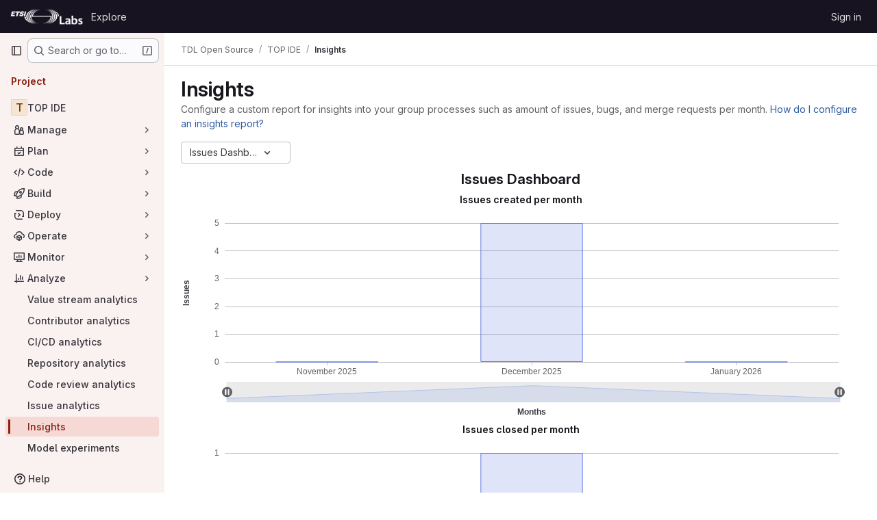

--- FILE ---
content_type: text/javascript; charset=utf-8
request_url: https://labs.etsi.org/rep/assets/webpack/commons-pages.admin.application_settings.usage_quotas-pages.admin.runners.dashboard-pages.admin.usag-a6e2d584.0bd3b964.chunk.js
body_size: 8937
content:
(this.webpackJsonp=this.webpackJsonp||[]).push([["commons-pages.admin.application_settings.usage_quotas-pages.admin.runners.dashboard-pages.admin.usag-a6e2d584","d49cdf95"],{6759:function(t,e,n){"use strict";n.d(e,"b",(function(){return i})),n.d(e,"a",(function(){return o}));n("UezY"),n("z6RN"),n("hG7+");var r=n("Ckm2");const i=function(t=[]){return 0!==(t||[]).filter((function(t){var e;return t.name===r.b&&(null===(e=t[r.a])||void 0===e||null===(e=e.data)||void 0===e?void 0:e.length)})).length},o=function(t={}){return t.name===r.b&&t.componentType===r.a}},"7d2d":function(t,e,n){"use strict";n.d(e,"d",(function(){return i})),n.d(e,"c",(function(){return o})),n.d(e,"a",(function(){return s})),n.d(e,"b",(function(){return d}));n("aFm2"),n("z6RN"),n("R9qC");var r=n("LpoP");const i="gitlab",o=[r.fb,r.n,r.p,r.s,r.u],a=(r.ib,r.hb,r.r,r.v,r.Y,[r.r,r.Z,r.g,r.D,r.N,r.t,r.bb,r.i,r.F,r.P,r.v,r.db,r.k,r.H,r.R,r.s,r.ab,r.h,r.E,r.O,r.u,r.cb,r.j,r.G,r.Q,r.w,r.Y,r.l,r.C,r.S]),s=function(t){return a[t%a.length]},l=(r.r,r.W,r.g,r.A,r.N,r.o,r.U,r.d,r.y,r.K,r.m,r.X,r.b,r.B,r.I,r.p,r.V,r.e,r.z,r.L,r.n,r.T,r.c,r.x,r.J,r.q,r.Y,r.f,r.C,r.M,{axisLabel:{margin:8,show:!0,color:"var(--gl-chart-axis-text-color)",hideOverlap:!0},axisLine:{show:!1},axisPointer:{lineStyle:{type:"solid",color:"var(--gl-chart-axis-pointer-color)"},label:{show:!1}},axisTick:{show:!0,alignWithLabel:!0,lineStyle:{color:"var(--gl-chart-axis-line-color)"}},nameGap:30,nameTextStyle:{fontWeight:"bold"},splitLine:{lineStyle:{color:["var(--gl-chart-axis-line-color)"]}},splitArea:{show:!1}}),u=function(t){return Array.isArray(null==t?void 0:t.series)&&t.series.some((function(t){return"line"===t.type&&!t.areaStyle}))},d=function(t={}){return{color:a,backgroundColor:"transparent",textStyle:{color:"var(--gl-text-color-default)"},markLine:{silent:!0,symbol:"none",label:{show:!1},lineStyle:{color:"var(--gl-chart-threshold-line-color)",width:1,type:"dashed"}},markArea:{silent:!0,itemStyle:{color:"var(--gl-chart-threshold-area-color)"}},dataZoom:{borderColor:"transparent",filterMode:"none",brushSelect:!1,dataBackground:{lineStyle:{width:2,color:"var(--gl-chart-axis-line-color)",opacity:1},areaStyle:u(t)?{}:{color:"var(--gl-background-color-strong)",opacity:1}},fillerColor:"var(--gl-chart-zoom-filler-color)",handleIcon:"path://M8 15A7 7 0 1 1 8 1a7 7 0 0 1 0 14zM6 4a1 1 0 0 0-1 1v6a1 1 0 0 0 2 0V5a1 1 0 0 0-1-1zm4 0a1 1 0 0 0-1 1v6a1 1 0 0 0 2 0V5a1 1 0 0 0-1-1z",emphasis:{handleStyle:{color:"var(--gl-chart-zoom-handle-color)"}},handleStyle:{borderColor:"transparent",color:"var(--gl-chart-zoom-handle-color)"},handleSize:"50%",labelFormatter:function(){return null},textStyle:{color:"var(--gl-chart-axis-text-color)"}},toolbox:{top:"-5",left:"center",itemSize:14,emphasis:{iconStyle:{borderWidth:0,color:"var(--gl-icon-color-default)",textFill:"var(--gl-feedback-strong-text-color)",textBackgroundColor:"var(--gl-feedback-strong-background-color)",textBorderRadius:"0.25rem",textPadding:[8,12]}},iconStyle:{color:"var(--gl-icon-color-default)",borderWidth:0},itemGap:8,feature:{dataZoom:{title:{zoom:"Click to zoom in on a portion of the graph",back:"Remove selection"},icon:{zoom:"path://M-6.251 -7L-7 -7L-7 -4.753A0.749 0.749 0 0 0 -5.502 -4.753L-5.502 -5.502L-4.753 -5.502A0.749 0.749 0 0 0 -4.753 -7L-6.251 -7ZM-6.251 -2.0067A0.749 0.749 0 0 1 -5.502 -1.2577L-5.502 1.239A0.749 0.749 0 1 1 -7 1.239L-7 -1.2577A0.749 0.749 0 0 1 -6.251 -2.0067ZM0.8455 0.8455L2.3505 4.3578L4.3578 2.3505L0.8455 0.8455ZM0.2883 -1.023L5.6251 1.264A0.9987 0.9987 0 0 1 5.9387 2.8888L4.943 3.8835L6.7616 5.703A0.749 0.749 0 1 1 5.703 6.7616L3.8835 4.943L2.8888 5.9387A0.9987 0.9987 0 0 1 1.264 5.6251L-1.023 0.2883C-1.3785 -0.5406 -0.5406 -1.3785 0.2883 -1.023ZM-6.251 6.9813L-7 6.9813L-7 4.7343A0.749 0.749 0 1 1 -5.502 4.7343L-5.502 5.4833L-4.753 5.4833A0.749 0.749 0 1 1 -4.753 6.9813L-6.251 6.9813ZM-2.0067 -6.251A0.749 0.749 0 0 1 -1.2577 -7L1.239 -7A0.749 0.749 0 1 1 1.239 -5.502L-1.2577 -5.502A0.749 0.749 0 0 1 -2.0067 -6.251ZM6.2323 -7L6.9813 -7L6.9813 -4.753A0.749 0.749 0 1 1 5.4833 -4.753L5.4833 -5.502L4.7343 -5.502A0.749 0.749 0 1 1 4.7343 -7L6.2323 -7Z",back:"path://M1.8332 -6.7552A7.0001 7.0001 0 0 0 -5.6875 -4.082L-5.6875 -5.4689A0.6563 0.6563 0 0 0 -7 -5.4689L-7 -1.7501L-3.2812 -1.7501A0.6563 0.6563 0 0 0 -3.2812 -3.0626L-4.7923 -3.0626A5.6876 5.6876 0 1 1 -5.2526 2.1822A0.6563 0.6563 0 0 0 -6.4645 2.6853A7.0001 7.0001 0 1 0 1.8332 -6.7561Z"}},restore:{title:"Remove all selections and return chart to default state",icon:"path://M-1.8332 -6.7552A7.0001 7.0001 0 0 1 5.6875 -4.082L5.6875 -5.4689A0.6563 0.6563 0 1 1 7 -5.4689L7 -1.7501L3.2812 -1.7501A0.6563 0.6563 0 1 1 3.2812 -3.0626L4.7923 -3.0626A5.6876 5.6876 0 1 0 5.2526 2.1822A0.6563 0.6563 0 1 1 6.4645 2.6853A7.0001 7.0001 0 1 1 -1.8332 -6.7561Z"},saveAsImage:{title:"Save chart as an image",name:"graph",icon:"path://M3.78 -0.841A0.75 0.75 0 0 0 2.72 -0.841L0.75 1.129L0.75 -6.25A0.75 0.75 0 0 0 -0.75 -6.25L-0.75 1.129L-2.72 -0.841A0.75 0.75 0 0 0 -3.78 0.219L-0.53 3.469L0 4L0.53 3.47L3.78 0.22A0.75 0.75 0 0 0 3.78 -0.841ZM-5.5 1.75A0.75 0.75 0 0 0 -7 1.75L-7 5A2 2 0 0 0 -5 7L5 7A2 2 0 0 0 7 5L7 1.75A0.75 0.75 0 0 0 5.5 1.75L5.5 5A0.5 0.5 0 0 1 5 5.5L-5 5.5A0.5 0.5 0 0 1 -5.5 5L-5.5 1.75Z"}}},markPoint:{label:{normal:{textStyle:{color:r.gb}},emphasis:{textStyle:{color:r.gb}}}},line:{itemStyle:{normal:{borderWidth:1}},lineStyle:{normal:{width:2}},symbolSize:"6",symbol:"circle",showSymbol:!1,smooth:!1},categoryAxis:l,valueAxis:l,logAxis:l,timeAxis:l}}},Ckm2:function(t,e,n){"use strict";n.d(e,"b",(function(){return i})),n.d(e,"a",(function(){return o})),n.d(e,"o",(function(){return a})),n.d(e,"p",(function(){return s})),n.d(e,"k",(function(){return l})),n.d(e,"l",(function(){return u})),n.d(e,"i",(function(){return d})),n.d(e,"j",(function(){return c})),n.d(e,"n",(function(){return h})),n.d(e,"m",(function(){return f})),n.d(e,"q",(function(){return g})),n.d(e,"e",(function(){return p})),n.d(e,"f",(function(){return b})),n.d(e,"d",(function(){return m})),n.d(e,"c",(function(){return v})),n.d(e,"g",(function(){return y})),n.d(e,"h",(function(){return x}));var r=n("4qOP");const i="annotations",o="markPoint",a=2,s=10,l="inline",u="table",d=function(){return Object(r.b)("GlChartLegend.average","Avg")},c=function(){return Object(r.b)("GlChartLegend.current","Current")},h=function(){return Object(r.b)("GlChartLegend.min","Min")},f=function(){return Object(r.b)("GlChartLegend.max","Max")},g="path://m5 229 5 8h-10z",p="bar",b="line",m="default-series-stack",v="default-series-secondary-stack",y="gl-chart-h-auto gl-flex gl-flex-col gl-h-full",x="gl-flex gl-h-full"},GRbu:function(t,e,n){"use strict";const r=function(t,e,n,r){return`M${t},${e}H${t+n}V${e+r}H${t}Z`};var i={name:"GlChartSeriesLabel",props:{color:{type:String,required:!0},type:{type:String,required:!1,default:"solid"}},data:()=>({labelLineHeight:0}),computed:{pathContent(){const t=this.$options.svgWidth,e=this.$options.svgHeight;if("dashed"===this.type){const n=Math.ceil(t/3);return`${r(0,0,n,e)}${r(t-n,0,n,e)}`}return r(0,0,t,e)},svgStyles(){return{fill:this.color,transform:`translateY(${this.formatPixelDimension(this.svgYTranslationValue)})`,width:"auto"}},svgYTranslationValue(){const t=this.labelLineHeight/2-this.$options.svgHeight/2;return Math.round(t)||0}},mounted(){if(getComputedStyle&&this.$refs.label){const t=getComputedStyle(this.$refs.label)["line-height"].match(/(\d+)px/);null!==t&&(this.labelLineHeight=parseFloat(t[1]))}},methods:{formatPixelDimension:t=>t+"px"},svgWidth:16,svgHeight:4},o=n("tBpV"),a=Object(o.a)(i,(function(){var t=this,e=t._self._c;return e("div",{staticClass:"gl-series-label-container"},[t.color.length?e("div",{staticClass:"gl-series-label-color"},[e("svg",{style:t.svgStyles,attrs:{width:t.formatPixelDimension(t.$options.svgWidth),height:t.formatPixelDimension(t.$options.svgHeight)}},[e("path",{attrs:{d:t.pathContent}})])]):t._e(),t._v(" "),e("div",{ref:"label",staticClass:"gl-series-label-text"},[t._t("default")],2)])}),[],!1,null,null,null);e.a=a.exports},JGgK:function(t,e,n){"use strict";n.d(e,"b",(function(){return f})),n.d(e,"d",(function(){return g})),n.d(e,"e",(function(){return p})),n.d(e,"f",(function(){return b})),n.d(e,"t",(function(){return m})),n.d(e,"s",(function(){return v})),n.d(e,"u",(function(){return L})),n.d(e,"m",(function(){return S})),n.d(e,"c",(function(){return C})),n.d(e,"n",(function(){return A})),n.d(e,"o",(function(){return _})),n.d(e,"r",(function(){return O})),n.d(e,"q",(function(){return D})),n.d(e,"p",(function(){return M})),n.d(e,"a",(function(){return z})),n.d(e,"j",(function(){return N})),n.d(e,"g",(function(){return q})),n.d(e,"h",(function(){return G})),n.d(e,"i",(function(){return E})),n.d(e,"l",(function(){return $})),n.d(e,"k",(function(){return H}));n("RFHG"),n("z6RN"),n("xuo1"),n("v2fZ");var r=n("nU2c"),i=n.n(r),o=n("2FGo"),a=n.n(o),s=n("LpoP"),l=n("LB5R"),u=n("JHbf"),d=n("oIb9"),c=n("mpVB"),h=n("Ckm2");const f=.2,g=12,p=400,b=300,m=["canvas","svg"],v=14,y={name:"Value",type:"value",nameLocation:"center"},x=a()({},y,{boundaryGap:!1,splitLine:{show:!1}}),L=a()({},y,{nameGap:50,axisLabel:{formatter:function(t){return Object(d.b)(t,2)}}}),S={top:16,bottom:44,left:64,right:32},C={grid:S,xAxis:x,yAxis:L,legend:{show:!1}},A={...S,right:64},_={symbol:"circle",type:"line",width:2},k={min:0,pos:3,max:100,show:!1},O=6,T=[">","&gt;"],w=["<","&lt;"],D=function(t,e=[]){const{series:n=[]}=t;return{...t,series:[...i()(e),...i()(n)]}},M=function(t,e=!1){return{...t,...e&&{yAxis:[t.yAxis,k]}}},z=function(t){return(t&&Array.isArray(t)?t.length:Boolean(t))?function({filterMode:t="none"}={}){const e="none"===t?.01:null;return{grid:{bottom:81},xAxis:{nameGap:67},dataZoom:[{type:"slider",bottom:22,filterMode:t,minSpan:e},{type:"inside",filterMode:t,minSpan:e,disabled:["lg","xl"].includes(l.a.getBreakpointSize())}]}}({filterMode:"weakFilter"}):[]},P=function({min:t,max:e},n="yAxis"){return[{[n]:t},{[n]:e}]},I=function({min:t,max:e},n="yAxis"){return t?{[n]:t}:{[n]:e}};function N(t){if(!t.length)return{};const e=t.reduce((function(t,e){const{threshold:n,operator:r}=e;return T.includes(r)?t.areas.push(P({min:n,max:1/0})):w.includes(r)&&t.areas.push(P({min:Number.NEGATIVE_INFINITY,max:n})),t.lines.push(I({max:n})),t}),{lines:[],areas:[]});return{markLine:{data:e.lines},markArea:{data:e.areas,zlevel:-1}}}const j=function(t){if(!t.length)return{};const{lines:e,points:n}=function(t){return t.reduce((function(t,e){return Object(u.a)(e.min,e.max)?(t.lines.push(I(e,"xAxis")),t.points.push(function({min:t,tooltipData:e}){return{name:"annotations",xAxis:t,yAxis:0,tooltipData:e}}(e)),t):(t.areas.push(P(e,"xAxis")),t)}),{areas:[],lines:[],points:[]})}(t);return{markLine:{lineStyle:{color:s.a},silent:!0,data:e},markPoint:{itemStyle:{color:s.a},symbol:h.q,symbolSize:"8",symbolOffset:[0," 60%"],data:n}}},q=function(t,e=1){return t.length?a()({name:h.b,yAxisIndex:e,type:"scatter",data:[]},j(t)):null},G=function({name:t,color:e,stack:n,data:r=[],yAxisIndex:i=0}){return{type:h.e,name:t,data:r,stack:n,barMaxWidth:"50%",yAxisIndex:i,itemStyle:{color:Object(c.e)(e,.2),borderColor:e,borderWidth:1},emphasis:{itemStyle:{color:Object(c.e)(e,.4)}}}},E=function({name:t,color:e,data:n=[],yAxisIndex:r=0}){return{name:t,data:n,type:h.f,yAxisIndex:r,lineStyle:{color:e},itemStyle:{color:e}}},$=function(t=null,e=null){if(!t)return"";const n=t.seriesData.reduce((function(t,{value:e}){return t.includes(e[0])?t:[...t,e[0]]}),[]).join(", ");return e?`${n} (${e})`:n},H=function(t=null,e=null){if(!t)return{};const{seriesData:n}=t;if(1===n.length){const{value:[,t],seriesName:r}=n[0];return{[e||r]:{value:t,color:""}}}return n.reduce((function(t,{value:e,seriesName:n,color:r}){const i=e[1];return t[n]={value:i,color:r},t}),{})}},JHbf:function(t,e,n){"use strict";n.d(e,"d",(function(){return i})),n.d(e,"c",(function(){return o})),n.d(e,"b",(function(){return a})),n.d(e,"a",(function(){return s}));const r=function(t){return t instanceof Date?new Date(t.getTime()):new Date},i=function(t,e){const n=Date.UTC(t.getFullYear(),t.getMonth(),t.getDate()),r=Date.UTC(e.getFullYear(),e.getMonth(),e.getDate());return Math.floor((r-n)/864e5)},o=function(t,e){return new Date(r(t).setDate(t.getDate()-e))},a=function(t,e){return new Date(r(t).setDate(t.getDate()+e))},s=function(t,e){return Boolean(t&&e&&new Date(t).getTime()===new Date(e).getTime())}},LMTZ:function(t,e,n){"use strict";var r={name:"TooltipDefaultFormat",components:{SeriesLabel:n("GRbu").a},props:{tooltipContent:{type:Object,required:!0}}},i=n("tBpV"),o=Object(i.a)(r,(function(){var t=this,e=t._self._c;return e("div",t._l(t.tooltipContent,(function(n,r){return e("div",{key:`${r}${n.value}`,staticClass:"gl-charts-tooltip-default-format-series"},[e("series-label",{staticClass:"gl-charts-tooltip-default-format-series-label",attrs:{color:n.color}},[t._v("\n      "+t._s(r)+"\n    ")]),t._v(" "),e("div",{staticClass:"gl-charts-tooltip-default-format-series-value"},[t._t("tooltip-value",(function(){return[t._v(t._s(n.value))]}),{value:n.value})],2)],1)})),0)}),[],!1,null,null,null);e.a=o.exports},LpoP:function(t,e,n){"use strict";n.d(e,"eb",(function(){return r})),n.d(e,"gb",(function(){return i})),n.d(e,"fb",(function(){return o})),n.d(e,"hb",(function(){return a})),n.d(e,"ib",(function(){return s})),n.d(e,"B",(function(){return l})),n.d(e,"x",(function(){return u})),n.d(e,"y",(function(){return d})),n.d(e,"z",(function(){return c})),n.d(e,"A",(function(){return h})),n.d(e,"C",(function(){return f})),n.d(e,"D",(function(){return g})),n.d(e,"E",(function(){return p})),n.d(e,"F",(function(){return b})),n.d(e,"G",(function(){return m})),n.d(e,"H",(function(){return v})),n.d(e,"f",(function(){return y})),n.d(e,"b",(function(){return x})),n.d(e,"c",(function(){return L})),n.d(e,"d",(function(){return S})),n.d(e,"e",(function(){return C})),n.d(e,"g",(function(){return A})),n.d(e,"h",(function(){return _})),n.d(e,"i",(function(){return k})),n.d(e,"j",(function(){return O})),n.d(e,"k",(function(){return T})),n.d(e,"l",(function(){return w})),n.d(e,"q",(function(){return D})),n.d(e,"m",(function(){return M})),n.d(e,"n",(function(){return z})),n.d(e,"o",(function(){return P})),n.d(e,"p",(function(){return I})),n.d(e,"r",(function(){return N})),n.d(e,"s",(function(){return j})),n.d(e,"t",(function(){return q})),n.d(e,"u",(function(){return G})),n.d(e,"v",(function(){return E})),n.d(e,"w",(function(){return $})),n.d(e,"M",(function(){return H})),n.d(e,"I",(function(){return F})),n.d(e,"J",(function(){return Z})),n.d(e,"K",(function(){return B})),n.d(e,"L",(function(){return R})),n.d(e,"N",(function(){return W})),n.d(e,"O",(function(){return V})),n.d(e,"P",(function(){return Y})),n.d(e,"Q",(function(){return U})),n.d(e,"R",(function(){return J})),n.d(e,"S",(function(){return K})),n.d(e,"X",(function(){return Q})),n.d(e,"T",(function(){return X})),n.d(e,"U",(function(){return tt})),n.d(e,"V",(function(){return et})),n.d(e,"W",(function(){return nt})),n.d(e,"Y",(function(){return rt})),n.d(e,"Z",(function(){return it})),n.d(e,"ab",(function(){return ot})),n.d(e,"bb",(function(){return at})),n.d(e,"cb",(function(){return st})),n.d(e,"db",(function(){return lt})),n.d(e,"a",(function(){return ut}));const r="#fff",i="#ececef",o="#dcdcde",a="#737278",s="#28272d",l="#ddfab7",u="#c6ed94",d="#b0d97b",c="#94c25e",h="#81ac41",f="#619025",g="#4e7f0e",p="#366800",b="#275600",m="#1a4500",v="#133a03",y="#b5fefd",x="#93f2ef",L="#5edee3",S="#32c5d2",C="#00acc4",A="#0090b1",_="#007b9b",k="#006381",O="#00516c",T="#004059",w="#00344b",D="#e9ebff",M="#d2dcff",z="#b7c6ff",P="#97acff",I="#7992f5",N="#617ae2",j="#4e65cd",q="#3f51ae",G="#374291",E="#303470",$="#2a2b59",H="#ffe3eb",F="#ffccdb",Z="#fcacc5",B="#f88aaf",R="#e86e9a",W="#cf4d81",V="#b93d71",Y="#9a2e5d",U="#7c214f",J="#661e3a",K="#541d31",Q="#fae8d1",X="#f5d6b3",tt="#eebd8c",et="#e99b60",nt="#e07e41",rt="#c95d2e",it="#b14f18",ot="#92430a",at="#6f3500",st="#5e2f05",lt="#4b2707",ut="#1f75cb"},e6ma:function(t,e,n){"use strict";n("LdIe"),n("z6RN"),n("PTOk"),n("UezY"),n("hG7+");var r=n("S8W2"),i=n("JGgK"),o=n("Ckm2"),a=n("oIb9"),s=n("pmDQ"),l={name:"GlChartLegend",components:{GlChartSeriesLabel:n("GRbu").a,GlTruncate:s.a},props:{chart:{type:Object,required:!0,validator:t=>Object.is(t,r.b(t.getDom()))},seriesInfo:{type:Array,required:!0,validator:t=>t.every((function(t){return t.type&&t.name&&t.color}))},textStyle:{type:Object,required:!1,default:function(){return{}}},averageText:{type:String,required:!1,default:o.i},currentText:{type:String,required:!1,default:o.j},minText:{type:String,required:!1,default:o.n},maxText:{type:String,required:!1,default:o.m},layout:{type:String,required:!1,default:o.k,validator:t=>-1!==[o.k,o.l].indexOf(t)}},data:()=>({disabledSeries:{},lastActiveSeriesLabel:null,shouldApplyFadeClass:!1}),computed:{fontStyle(){return{fontFamily:this.textStyle.fontFamily||"sans-serif",fontSize:(this.textStyle.fontSize||i.d)+"px"}},hasOneSeriesElement(){return 1===this.seriesInfo.length}},created(){this.chart.on("legendselectchanged",this.suppressLastActiveSeriesLabelToggle)},mounted(){this.applyFadeClass()},async updated(){await this.$nextTick(),this.applyFadeClass()},beforeDestroy(){this.chart.off("legendselectchanged",this.suppressLastActiveSeriesLabelToggle)},methods:{sanitizeSeriesData(t){var e;return null!==(e=null==t?void 0:t.filter((function(t){return!Number.isNaN(t)})))&&void 0!==e?e:[]},seriesAverage(t){const e=this.sanitizeSeriesData(t);return Object(a.b)(Object(a.a)(...e))},seriesMax(t){const e=this.sanitizeSeriesData(t);return Object(a.b)(Math.max(...e))},seriesMin(t){const e=this.sanitizeSeriesData(t);return Object(a.b)(Math.min(...e))},seriesLast(t){const e=this.sanitizeSeriesData(t);return Object(a.b)(e[e.length-1])},seriesNameIsLong:t=>t.length>120,handleClick({name:t,disabled:e},n){this.hasOneSeriesElement||this.isToggleDisabled(t,e)||(this.chart.dispatchAction({type:"legendToggleSelect",name:t}),this.disabledSeries={...this.disabledSeries,[n]:!this.disabledSeries[n]})},handleMouseEnter(t){this.chart.dispatchAction({type:"highlight",seriesName:t})},handleMouseLeave(t){this.chart.dispatchAction({type:"downplay",seriesName:t})},getColor(t,e){return this.disabledSeries[e]?"var(--gl-chart-axis-line-color)":t},suppressLastActiveSeriesLabelToggle({selected:t}){const e=Object.entries(t).filter((function([,t]){return Boolean(t)}));if(this.lastActiveSeriesLabel=null,1===e.length){const[t]=e[0];this.lastActiveSeriesLabel=t}},isToggleDisabled(t,e){return t===this.lastActiveSeriesLabel||e},applyFadeClass(){if(this.$refs.inlineLegendEl){const{scrollHeight:t,clientHeight:e}=this.$refs.inlineLegendEl;this.shouldApplyFadeClass=t>e}}},legendLayoutTypes:{LEGEND_LAYOUT_INLINE:o.k,LEGEND_LAYOUT_TABLE:o.l}},u=n("tBpV"),d=Object(u.a)(l,(function(){var t=this,e=t._self._c;return e("div",{staticClass:"gl-legend",attrs:{"data-testid":"gl-chart-legend"}},[t.layout===t.$options.legendLayoutTypes.LEGEND_LAYOUT_INLINE?[e("div",{ref:"inlineLegendEl",staticClass:"gl-legend-inline",class:{"gl-legend-b-fade":t.shouldApplyFadeClass}},t._l(t.seriesInfo,(function(n,r){return e("div",{key:r,staticClass:"gl-legend-inline-series",class:{"gl-text-subtle":t.disabledSeries[r],"gl-text-strong":!t.disabledSeries[r],"gl-w-full":t.seriesNameIsLong(n.name),"hover:!gl-cursor-not-allowed":t.hasOneSeriesElement||t.isToggleDisabled(n.name,n.disabled)},style:t.fontStyle,attrs:{"aria-disabled":t.hasOneSeriesElement||t.isToggleDisabled(n.name,n.disabled),role:"button"},on:{click:function(e){return t.handleClick(n,r)},mouseenter:function(e){return t.handleMouseEnter(n.name)},mouseleave:function(e){return t.handleMouseLeave(n.name)}}},[e("gl-chart-series-label",{staticClass:"gl-legend-inline-series-label",class:{"gl-w-3/4":t.seriesNameIsLong(n.name)},attrs:{color:t.getColor(n.color,r),type:n.type}},[e("gl-truncate",{staticClass:"gl-font-bold",attrs:{text:n.name}})],1),t._v(" "),n.data&&n.data.length?e("span",{class:{"gl-whitespace-nowrap":t.seriesNameIsLong(n.name)}},[t._v("\n          "+t._s(t.averageText)+": "+t._s(t.seriesAverage(n.data))+" · "+t._s(t.maxText)+":\n          "+t._s(t.seriesMax(n.data))+"\n        ")]):t._e()],1)})),0)]:t._e(),t._v(" "),t.layout===t.$options.legendLayoutTypes.LEGEND_LAYOUT_TABLE?[e("div",{staticClass:"gl-legend-tabular gl-legend-b-fade",style:t.fontStyle},[e("header",{staticClass:"gl-legend-tabular-header"},[e("div",{staticClass:"gl-legend-tabular-header-cell"},[t._v(t._s(t.minText))]),t._v(" "),e("div",{staticClass:"gl-legend-tabular-header-cell"},[t._v(t._s(t.maxText))]),t._v(" "),e("div",{staticClass:"gl-legend-tabular-header-cell"},[t._v(t._s(t.averageText))]),t._v(" "),e("div",{staticClass:"gl-legend-tabular-header-cell"},[t._v(t._s(t.currentText))])]),t._v(" "),e("section",{staticClass:"gl-legend-tabular-body"},t._l(t.seriesInfo,(function(n,r){return e("div",{key:r,staticClass:"gl-legend-tabular-row",class:{"gl-text-subtle":t.disabledSeries[r],"gl-text-strong":!t.disabledSeries[r],"hover:!gl-cursor-not-allowed":t.hasOneSeriesElement||t.isToggleDisabled(n.name,n.disabled)},style:t.fontStyle,attrs:{"aria-disabled":t.isToggleDisabled(n.name,n.disabled),role:"button"},on:{click:function(e){return t.handleClick(n,r)},mouseenter:function(e){return t.handleMouseEnter(n.name)},mouseleave:function(e){return t.handleMouseLeave(n.name)}}},[e("div",{staticClass:"gl-legend-tabular-title-cell"},[e("gl-chart-series-label",{style:t.fontStyle,attrs:{color:t.getColor(n.color,r),type:n.type}},[e("gl-truncate",{staticClass:"gl-font-bold",attrs:{text:n.name}})],1)],1),t._v(" "),t.sanitizeSeriesData(n.data).length?[e("div",{staticClass:"gl-legend-tabular-details-cell"},[t._v(t._s(t.seriesMin(n.data)))]),t._v(" "),e("div",{staticClass:"gl-legend-tabular-details-cell"},[t._v(t._s(t.seriesMax(n.data)))]),t._v(" "),e("div",{staticClass:"gl-legend-tabular-details-cell"},[t._v(t._s(t.seriesAverage(n.data)))]),t._v(" "),e("div",{staticClass:"gl-legend-tabular-details-cell"},[t._v(t._s(t.seriesLast(n.data)))])]:[e("div",{staticClass:"gl-legend-tabular-details-cell"},[t._v("-")]),t._v(" "),e("div",{staticClass:"gl-legend-tabular-details-cell"},[t._v("-")]),t._v(" "),e("div",{staticClass:"gl-legend-tabular-details-cell"},[t._v("-")]),t._v(" "),e("div",{staticClass:"gl-legend-tabular-details-cell"},[t._v("-")])]],2)})),0)])]:t._e()],2)}),[],!1,null,null,null);e.a=d.exports},h8ia:function(t,e,n){"use strict";n("eJ0a");var r=n("S8W2"),i=n("2FGo"),o=n.n(i),a=n("JGgK"),s=n("7d2d"),l=n("M1MW"),u=n("mpVB");const d=function(t){return Number.isFinite(t)||"auto"===t||null==t};var c={name:"GlChart",directives:{resizeObserver:l.a},props:{options:{type:Object,required:!0},width:{type:[Number,String],required:!1,default:null,validator:d},height:{type:[Number,String],required:!1,default:null,validator:d},groupId:{type:String,required:!1,default:""},renderer:{type:String,required:!1,default:"svg",validator:t=>a.t.includes(t)},responsive:{type:Boolean,required:!1,default:!0}},data(){return{chart:null,debouncedHandleResize:Object(u.b)(this.handleResize)}},computed:{modifiedOptions(){var t,e;let n={...this.options};if(void 0===(null===(t=n.aria)||void 0===t?void 0:t.enabled)&&(n=o()({},n,{aria:{enabled:!0}})),!0===(null===(e=n.toolbox)||void 0===e?void 0:e.show)){var r;const t=((null===(r=n.grid)||void 0===r?void 0:r.top)||0)+a.s;n=o()({},n,{grid:{top:t}})}return n}},watch:{options(){this.chart&&this.draw()},width(){this.setChartSize()},height(){this.setChartSize()}},created(){r.e(s.d,Object(s.b)(this.options))},async mounted(){await this.$nextTick();const t=r.d(this.$refs.chart,s.d,{renderer:this.renderer,width:a.f,height:a.e});t.__v_skip=!0,this.chart=t,this.groupId.length&&(this.chart.group=this.groupId,r.a(this.groupId)),this.chart.on("click",this.handleClick),this.$emit("created",this.chart),this.draw(),this.setChartSize()},beforeDestroy(){this.chart.off("click",this.handleClick)},methods:{draw(){this.chart.setOption(this.modifiedOptions),this.$emit("updated",this.chart)},setChartSize(){this.chart.resize({width:this.width||"auto",height:this.height||a.e})},handleClick(t){this.$emit("chartItemClicked",{chart:this.chart,params:t})},handleResize(){this.chart.resize()}}},h=n("tBpV"),f=Object(h.a)(c,(function(){return(0,this._self._c)("div",{directives:[{name:"resize-observer",rawName:"v-resize-observer:[responsive]",value:this.debouncedHandleResize,expression:"debouncedHandleResize",arg:this.responsive}],ref:"chart"})}),[],!1,null,null,null);e.a=f.exports},nU2c:function(t,e,n){var r=n("P/Kr");t.exports=function(){if(!arguments.length)return[];var t=arguments[0];return r(t)?t:[t]}},zI3C:function(t,e,n){"use strict";var r=n("S8W2"),i=n("mpVB"),o=n("yN/U"),a=n("q3oM"),s=n("Ckm2"),l=n("JGgK"),u=n("LMTZ"),d={name:"GlChartTooltip",components:{GlPopover:o.a,TooltipDefaultFormat:u.a},inheritAttrs:!1,props:{chart:{type:Object,required:!0,validator:t=>Object.is(t,r.b(t.getDom()))},id:{type:String,required:!1,default:function(){return Object(i.k)()}},top:{type:String,required:!1,default:null},bottom:{type:String,required:!1,default:null},left:{type:String,required:!1,default:null},right:{type:String,required:!1,default:null},show:{type:Boolean,required:!1,default:null},placement:{type:String,required:!1,default:a.M.right},xOffset:{type:Number,required:!1,default:s.o,validator:t=>t>=1},yOffset:{type:Number,required:!1,default:s.p,validator:t=>t>=1},useDefaultTooltipFormatter:{type:Boolean,required:!1,default:!1},clickToPin:{type:Boolean,required:!1,default:!1}},data(){return{pointerCoords:null,isPointerInChart:!1,pinnedPosition:null,debouncedMouseHandler:Object(i.b)(this.mouseHandler),title:null,content:{},params:null}},computed:{targetId(){return`${this.chart.getDom().getAttribute("_echarts_instance_")}-tooltip-${this.id}`},targetStyle(){return{marginTop:-this.yOffset+"px",height:2*this.yOffset+"px",marginLeft:-this.xOffset+"px",width:2*this.xOffset+"px",pointerEvents:this.isPinned?"auto":"none",...this.tooltipPosition}},fixedPosition(){const{top:t,left:e,bottom:n,right:r}=this;return t||e||n||r?{top:t,left:e,bottom:n,right:r}:null},tooltipPosition(){return this.fixedPosition?this.fixedPosition:this.pinnedPosition?this.pinnedPosition:this.pointerPosition},shouldShowPopover(){return null!==this.show?this.show:this.isPinned||this.isPointerInChart},isPinned(){return null!==this.pinnedPosition},pointerPosition(){return this.pointerCoords?{left:this.pointerCoords.x+"px",top:this.pointerCoords.y+"px"}:null}},created(){var t=this;this.chart.getZr().on("mousemove",this.debouncedMouseHandler),this.chart.getZr().on("mouseout",this.debouncedMouseHandler),this.clickToPin&&(document.addEventListener("keydown",this.keyDownHandler),this.chart.getZr().on("click",this.clickHandler)),this.useDefaultTooltipFormatter&&this.chart.setOption({xAxis:{axisPointer:{show:!0,label:{formatter:function(e){var n,r;const i=t.chart.getOption(),o=null===(n=i.xAxis)||void 0===n||null===(n=n[0])||void 0===n?void 0:n.name,a=null===(r=i.yAxis)||void 0===r||null===(r=r[0])||void 0===r?void 0:r.name;t.title=Object(l.l)(e,o),t.content=Object(l.k)(e,a),t.params=e}}}}})},beforeDestroy(){this.chart.getZr().off("mousemove",this.debouncedMouseHandler),this.chart.getZr().off("mouseout",this.debouncedMouseHandler),this.clickToPin&&(this.chart.getZr().off("click",this.clickHandler),document.removeEventListener("keydown",this.keyDownHandler))},methods:{getEventCoordsWithinChart({event:t}){const{zrX:e,zrY:n}=t,r=Math.round(e),i=Math.round(n);return Number.isFinite(r)&&Number.isFinite(i)&&this.chart.containPixel("grid",[r,i])?{x:r,y:i}:null},mouseHandler(t){const e=this.getEventCoordsWithinChart(t);e?(this.pointerCoords=e,this.isPointerInChart=!0):this.isPointerInChart=!1},clickHandler(t){this.getEventCoordsWithinChart(t)&&(this.isPinned?this.unpinTooltip(t.event):this.pinTooltip())},pinTooltip(){this.pinnedPosition=this.pointerPosition,this.chart.setOption({tooltip:{triggerOn:"none"}})},unpinTooltip(){this.pinnedPosition=null,this.chart.setOption({tooltip:{triggerOn:"mousemove",show:!1}}),this.chart.dispatchAction({type:"showTip",x:this.pointerCoords.x,y:this.pointerCoords.y})},keyDownHandler(t){"Escape"===t.key&&this.isPinned&&this.unpinTooltip()}}},c=n("tBpV"),h=Object(c.a)(d,(function(){var t=this,e=t._self._c;return t.chart?e("div",[e("div",{staticClass:"gl-chart-tooltip",style:t.targetStyle,attrs:{id:t.targetId}}),t._v(" "),e("gl-popover",t._b({attrs:{show:t.shouldShowPopover,target:t.targetId,container:t.targetId,placement:t.placement,triggers:""},scopedSlots:t._u([{key:"title",fn:function(){return[t._t("title",(function(){return[t._v(t._s(t.title))]}),null,{title:t.title,params:t.params})]},proxy:!0}],null,!0)},"gl-popover",t.$attrs,!1),[t._v(" "),t._t("default",(function(){return[e("tooltip-default-format",{attrs:{"tooltip-content":t.content},scopedSlots:t._u([t.$scopedSlots["tooltip-value"]?{key:"tooltip-value",fn:function(e){return[t._t("tooltip-value",null,null,e)]}}:null],null,!0)})]}),null,{content:t.content,params:t.params})],2)],1):t._e()}),[],!1,null,null,null);e.a=h.exports}}]);
//# sourceMappingURL=commons-pages.admin.application_settings.usage_quotas-pages.admin.runners.dashboard-pages.admin.usag-a6e2d584.0bd3b964.chunk.js.map

--- FILE ---
content_type: text/javascript; charset=utf-8
request_url: https://labs.etsi.org/rep/assets/webpack/commons-pages.groups.insights-pages.projects.insights.d98f31e0.chunk.js
body_size: 33685
content:
(this.webpackJsonp=this.webpackJsonp||[]).push([["commons-pages.groups.insights-pages.projects.insights","aca5cf47","f1d49a2a","c8bf9838"],{"+PcC":function(t,e,n){var r=n("Opi0")(n("/p82"));t.exports=r},"/BNB":function(t,e,n){"use strict";n("3UXl"),n("iyoE");var r=n("2FGo"),i=n.n(r),o=n("JGgK"),a=n("Ckm2"),s=n("7d2d"),u=n("h8ia"),l=n("zI3C");const c={...o.u,nameLocation:"center",axisTick:{show:!1}};var d={name:"GlColumnChart",components:{Chart:u.a,ChartTooltip:l.a},inheritAttrs:!1,props:{bars:{type:Array,required:!1,default:function(){return[]}},lines:{type:Array,required:!1,default:function(){return[]}},secondaryData:{type:Array,required:!1,default:function(){return[]}},option:{type:Object,required:!1,default:function(){return{}}},yAxisTitle:{type:String,required:!0},secondaryDataTitle:{type:String,required:!1,default:""},xAxisTitle:{type:String,required:!0},xAxisType:{type:String,required:!0,validator:function(t){return-1!==["value","category","time","log"].indexOf(t)}},height:{type:[Number,String],required:!1,default:null}},data:()=>({chart:null}),computed:{hasSecondaryAxis(){return Boolean(this.secondaryData.length)},barSeries(){return this.bars.map((function({name:t,data:e,stack:n=a.d},r){const i=Object(s.a)(r);return Object(o.h)({name:t,data:e,stack:n,color:i})}))},lineSeries(){const t=this.bars.length;return this.lines.map((function({name:e,data:n},r){const i=Object(s.a)(t+r);return Object(o.i)({name:e,data:n,color:i})}))},secondarySeries(){const t=this.bars.length+this.lines.length;return this.secondaryData.map((function({name:e,data:n,type:r,stack:i=a.c},u){const l=Object(s.a)(t+u);return r===a.f?Object(o.i)({color:l,name:e,data:n,yAxisIndex:1}):Object(o.h)({color:l,name:e,data:n,yAxisIndex:1,stack:i})}))},series(){return[...this.barSeries,...this.lineSeries,...this.secondarySeries]},options(){const t={...c,name:this.yAxisTitle},e=i()({},o.c,{grid:this.hasSecondaryAxis?o.n:o.m,xAxis:{boundaryGap:!0,axisLabel:{margin:20,verticalAlign:"bottom"},axisLine:{show:!1},axisPointer:{type:"none"},name:this.xAxisTitle,type:this.xAxisType},yAxis:this.hasSecondaryAxis?[t,{...c,name:this.secondaryDataTitle,show:this.hasSecondaryAxis}]:t},this.option,Object(o.a)(this.option.dataZoom));return Object(o.q)(e,this.series)},autoHeight(){return"auto"===this.height}},methods:{onCreated(t){this.chart=t,this.$emit("created",t)}},HEIGHT_AUTO_CLASSES:a.g},f=n("tBpV"),h=Object(f.a)(d,(function(){var t=this,e=t._self._c;return e("div",{staticClass:"gl-relative",class:{[t.$options.HEIGHT_AUTO_CLASSES]:t.autoHeight}},[e("chart",t._g(t._b({class:{"gl-grow":t.autoHeight},attrs:{height:t.height,options:t.options},on:{created:t.onCreated}},"chart",t.$attrs,!1),t.$listeners)),t._v(" "),t.chart?e("chart-tooltip",{ref:"dataTooltip",attrs:{chart:t.chart,"use-default-tooltip-formatter":!0},scopedSlots:t._u([t.$scopedSlots["tooltip-title"]?{key:"title",fn:function(e){return[t._t("tooltip-title",null,null,e)]}}:null,t.$scopedSlots["tooltip-content"]?{key:"default",fn:function(e){return[t._t("tooltip-content",null,null,e)]}}:null,t.$scopedSlots["tooltip-value"]?{key:"tooltip-value",fn:function(e){return[t._t("tooltip-value",null,null,e)]}}:null],null,!0)}):t._e()],1)}),[],!1,null,null,null);e.a=h.exports},"/CIc":function(t,e,n){"use strict";n.d(e,"a",(function(){return o})),n.d(e,"b",(function(){return a})),n.d(e,"c",(function(){return i}));const r=(t,e)=>Number(t)+Number(e),i=function(){for(var t=arguments.length,e=new Array(t),n=0;n<t;n++)e[n]=arguments[n];return e.reduce(r)},o=function(){return i(...arguments)/arguments.length};const a=function(t){let e=arguments.length>1&&void 0!==arguments[1]?arguments[1]:2;const n=[NaN,1/0,-1/0],r=Number(t);if(n.includes(r)||n.includes(Number(e)))return r.toString();const i={"-24":"y","-21":"z","-18":"a","-15":"f","-12":"p","-9":"n","-6":"μ","-3":"m",0:"",3:"k",6:"M",9:"G",12:"T",15:"P",18:"E",21:"Z",24:"Y"},o=r.toExponential(e),a=o.split("e").map(Number)[1]||0;if(a<-24||a>24)return o;const s=3*Math.floor(a/3),u=(o/10**s).toFixed(e).replace(/\.([1-9]*)0+$/,(t,e)=>e?"."+e:"");return`${u}${i[s]}`}},"/eF7":function(t,e,n){var r=n("omPs"),i=n("LlRA"),o=n("1/+g"),a=n("LK1c"),s=n("qifX"),u=n("iNcF"),l=n("qmgT"),c=n("gO+Z"),d=n("mqi7"),f=n("1sa0"),h=n("5TiC"),p=n("ZB1U"),g=n("aYTY"),y=n("90A/"),m=n("z9/d"),b=n("P/Kr"),v=n("FBB6"),_=n("dOWE"),A=n("XCkn"),S=n("2rze"),O=n("/NDV"),C=n("UwPs"),T={};T["[object Arguments]"]=T["[object Array]"]=T["[object ArrayBuffer]"]=T["[object DataView]"]=T["[object Boolean]"]=T["[object Date]"]=T["[object Float32Array]"]=T["[object Float64Array]"]=T["[object Int8Array]"]=T["[object Int16Array]"]=T["[object Int32Array]"]=T["[object Map]"]=T["[object Number]"]=T["[object Object]"]=T["[object RegExp]"]=T["[object Set]"]=T["[object String]"]=T["[object Symbol]"]=T["[object Uint8Array]"]=T["[object Uint8ClampedArray]"]=T["[object Uint16Array]"]=T["[object Uint32Array]"]=!0,T["[object Error]"]=T["[object Function]"]=T["[object WeakMap]"]=!1,t.exports=function t(e,n,x,E,w,j){var I,k=1&n,R=2&n,D=4&n;if(x&&(I=w?x(e,E,w,j):x(e)),void 0!==I)return I;if(!A(e))return e;var L=b(e);if(L){if(I=g(e),!k)return l(e,I)}else{var P=p(e),B="[object Function]"==P||"[object GeneratorFunction]"==P;if(v(e))return u(e,k);if("[object Object]"==P||"[object Arguments]"==P||B&&!w){if(I=R||B?{}:m(e),!k)return R?d(e,s(I,e)):c(e,a(I,e))}else{if(!T[P])return w?e:{};I=y(e,P,k)}}j||(j=new r);var q=j.get(e);if(q)return q;j.set(e,I),S(e)?e.forEach((function(r){I.add(t(r,n,x,r,e,j))})):_(e)&&e.forEach((function(r,i){I.set(i,t(r,n,x,i,e,j))}));var U=L?void 0:(D?R?h:f:R?C:O)(e);return i(U||e,(function(r,i){U&&(r=e[i=r]),o(I,i,t(r,n,x,i,e,j))})),I}},"/p82":function(t,e,n){var r=n("seaz"),i=n("90g9"),o=n("tIEw"),a=n("akX6"),s=n("QFSp"),u=Math.max;t.exports=function(t){if(!t||!t.length)return[];var e=0;return t=r(t,(function(t){if(s(t))return e=u(t.length,e),!0})),a(e,(function(e){return i(t,o(e))}))}},"/w+w":function(t,e,n){"use strict";var r={props:{heading:{type:String,required:!1,default:null},inlineActions:{type:Boolean,required:!1,default:!1}}},i=n("tBpV"),o=Object(i.a)(r,(function(){var t=this,e=t._self._c;return e("header",{staticClass:"gl-my-5 gl-flex gl-flex-wrap gl-items-center gl-justify-between gl-gap-y-3"},[e("div",{staticClass:"gl-flex gl-w-full gl-flex-wrap gl-justify-between gl-gap-x-5 gl-gap-y-3 md:gl-flex-nowrap"},[e("h1",{staticClass:"gl-heading-1 !gl-m-0",attrs:{"data-testid":"page-heading"}},[t._t("heading"),t._v(" "),t.$scopedSlots.heading?t._e():[t._v(t._s(t.heading))]],2),t._v(" "),t.$scopedSlots.actions?e("div",{staticClass:"page-heading-actions gl-flex gl-shrink-0 gl-flex-wrap gl-items-center gl-gap-3 md:gl-mt-1 lg:gl-mt-2",class:{"gl-w-full sm:gl-w-auto":!t.inlineActions,"gl-w-auto":t.inlineActions},attrs:{"data-testid":"page-heading-actions"}},[t._t("actions")],2):t._e()]),t._v(" "),t.$scopedSlots.description?e("div",{staticClass:"gl-w-full gl-text-subtle",attrs:{"data-testid":"page-heading-description"}},[t._t("description")],2):t._e()])}),[],!1,null,null,null);e.a=o.exports},"1/L8":function(t,e,n){"use strict";n.d(e,"a",(function(){return bt})),n.d(e,"b",(function(){return vt})),n.d(e,"c",(function(){return jt})),n.d(e,"d",(function(){return It})),n.d(e,"e",(function(){return kt})),n.d(e,"f",(function(){return ft})),n.d(e,"g",(function(){return ht})),n.d(e,"h",(function(){return ct})),n.d(e,"i",(function(){return dt})),n.d(e,"j",(function(){return pt})),n.d(e,"k",(function(){return gt})),n.d(e,"l",(function(){return yt})),n.d(e,"m",(function(){return mt})),n.d(e,"n",(function(){return A})),n.d(e,"o",(function(){return S})),n.d(e,"p",(function(){return O})),n.d(e,"q",(function(){return C})),n.d(e,"r",(function(){return _})),n.d(e,"s",(function(){return T})),n.d(e,"t",(function(){return x})),n.d(e,"u",(function(){return E})),n.d(e,"v",(function(){return w})),n.d(e,"w",(function(){return j})),n.d(e,"x",(function(){return I})),n.d(e,"y",(function(){return R})),n.d(e,"z",(function(){return D})),n.d(e,"A",(function(){return L})),n.d(e,"B",(function(){return P})),n.d(e,"C",(function(){return k})),n.d(e,"D",(function(){return B})),n.d(e,"E",(function(){return q})),n.d(e,"F",(function(){return U})),n.d(e,"G",(function(){return N})),n.d(e,"H",(function(){return M})),n.d(e,"I",(function(){return G})),n.d(e,"J",(function(){return c})),n.d(e,"K",(function(){return d})),n.d(e,"L",(function(){return f})),n.d(e,"M",(function(){return h})),n.d(e,"N",(function(){return l})),n.d(e,"O",(function(){return p})),n.d(e,"P",(function(){return g})),n.d(e,"Q",(function(){return y})),n.d(e,"R",(function(){return m})),n.d(e,"S",(function(){return b})),n.d(e,"T",(function(){return v})),n.d(e,"U",(function(){return H})),n.d(e,"V",(function(){return Y})),n.d(e,"W",(function(){return F})),n.d(e,"X",(function(){return V})),n.d(e,"Y",(function(){return $})),n.d(e,"Z",(function(){return z})),n.d(e,"ab",(function(){return W})),n.d(e,"bb",(function(){return K})),n.d(e,"cb",(function(){return J})),n.d(e,"db",(function(){return Q})),n.d(e,"eb",(function(){return Z})),n.d(e,"fb",(function(){return tt})),n.d(e,"gb",(function(){return et})),n.d(e,"hb",(function(){return nt})),n.d(e,"ib",(function(){return rt})),n.d(e,"jb",(function(){return X})),n.d(e,"kb",(function(){return it})),n.d(e,"lb",(function(){return ot})),n.d(e,"mb",(function(){return at})),n.d(e,"nb",(function(){return st})),n.d(e,"ob",(function(){return ut})),n.d(e,"pb",(function(){return lt})),n.d(e,"qb",(function(){return i})),n.d(e,"rb",(function(){return r})),n.d(e,"sb",(function(){return o})),n.d(e,"tb",(function(){return a})),n.d(e,"ub",(function(){return u})),n.d(e,"vb",(function(){return s})),n.d(e,"wb",(function(){return Rt})),n.d(e,"xb",(function(){return At})),n.d(e,"yb",(function(){return St})),n.d(e,"zb",(function(){return Ot})),n.d(e,"Ab",(function(){return _t})),n.d(e,"Bb",(function(){return Ct})),n.d(e,"Cb",(function(){return Tt})),n.d(e,"Db",(function(){return xt})),n.d(e,"Eb",(function(){return Et})),n.d(e,"Fb",(function(){return wt}));const r="#ececef",i="#dcdcde",o="#737278",a="#28272d",s="#fdf1dd",u="#e9be74",l="#ddfab7",c="#c6ed94",d="#b0d97b",f="#94c25e",h="#81ac41",p="#619025",g="#4e7f0e",y="#366800",m="#275600",b="#1a4500",v="#133a03",_="#b5fefd",A="#93f2ef",S="#5edee3",O="#32c5d2",C="#00acc4",T="#0090b1",x="#007b9b",E="#006381",w="#00516c",j="#004059",I="#00344b",k="#e9ebff",R="#d2dcff",D="#b7c6ff",L="#97acff",P="#7992f5",B="#617ae2",q="#4e65cd",U="#3f51ae",N="#374291",M="#303470",G="#2a2b59",$="#ffe3eb",H="#ffccdb",Y="#fcacc5",F="#f88aaf",V="#e86e9a",z="#cf4d81",W="#b93d71",K="#9a2e5d",J="#7c214f",Q="#661e3a",Z="#541d31",X="#fae8d1",tt="#f5d6b3",et="#eebd8c",nt="#e99b60",rt="#e07e41",it="#c95d2e",ot="#b14f18",at="#92430a",st="#6f3500",ut="#5e2f05",lt="#4b2707",ct="#619025",dt="#4e7f0e",ft="#0090b1",ht="#617ae2",pt="#cf4d81",gt="#b93d71",yt="#e07e41",mt="#b14f18",bt="#428fdc",vt="#1f75cb",_t="#ececef",At="#dcdcde",St="#a4a3a8",Ot="#89888d",Ct="#737278",Tt="#28272d",xt="#2da160",Et="#c17d10",wt="#ec5941",jt="#fca326",It="#fc6d26",kt="#e24329",Rt="#3a383f"},"2TqH":function(t,e,n){"use strict";var r=n("3CjL"),i=n.n(r),o=n("o4PY"),a=n.n(o),s=n("mpVB"),u=n("RK7s"),l=n("q3oM"),c=n("z1/B"),d=n("b1NL"),f=n("KOQf"),h=n("AxB5"),p=n("nuJP"),g=n("O/A7");const y="."+c.a,m="."+f.a;var b={name:"GlDisclosureDropdown",events:{GL_DROPDOWN_SHOWN:u.i,GL_DROPDOWN_HIDDEN:u.h,GL_DROPDOWN_BEFORE_CLOSE:u.e,GL_DROPDOWN_FOCUS_CONTENT:u.g},components:{GlBaseDropdown:d.a,GlDisclosureDropdownItem:h.a,GlDisclosureDropdownGroup:p.a},props:{items:{type:Array,required:!1,default:function(){return[]},validator:g.d},toggleText:{type:String,required:!1,default:""},textSrOnly:{type:Boolean,required:!1,default:!1},category:{type:String,required:!1,default:l.o.primary,validator:function(t){return t in l.o}},variant:{type:String,required:!1,default:l.y.default,validator:function(t){return t in l.y}},size:{type:String,required:!1,default:"medium",validator:function(t){return t in l.p}},icon:{type:String,required:!1,default:""},disabled:{type:Boolean,required:!1,default:!1},loading:{type:Boolean,required:!1,default:!1},toggleId:{type:String,required:!1,default:function(){return a()("dropdown-toggle-btn-")}},toggleClass:{type:[String,Array,Object],required:!1,default:null},noCaret:{type:Boolean,required:!1,default:!1},placement:{type:String,required:!1,default:"bottom-start",validator:function(t){return Object.keys(l.x).includes(t)}},toggleAriaLabelledBy:{type:String,required:!1,default:null},listAriaLabelledBy:{type:String,required:!1,default:null},block:{type:Boolean,required:!1,default:!1},dropdownOffset:{type:[Number,Object],required:!1,default:void 0},fluidWidth:{type:Boolean,required:!1,default:!1},autoClose:{type:Boolean,required:!1,default:!0},positioningStrategy:{type:String,required:!1,default:u.l,validator:function(t){return[u.l,u.m].includes(t)}},startOpened:{type:Boolean,required:!1,default:!1}},data:()=>({disclosureId:a()("disclosure-"),nextFocusedItemIndex:null}),computed:{disclosureTag(){var t;return null!==(t=this.items)&&void 0!==t&&t.length||Object(g.a)(this.$scopedSlots.default||this.$slots.default)?"ul":"div"},hasCustomToggle(){return Boolean(this.$scopedSlots.toggle)}},mounted(){this.startOpened&&this.open()},methods:{open(){this.$refs.baseDropdown.open()},close(){this.$refs.baseDropdown.close()},onShow(){this.$emit(u.i)},onBeforeClose(t){this.$emit(u.e,t)},onHide(){this.$emit(u.h),this.nextFocusedItemIndex=null},onKeydown(t){const{code:e}=t,n=this.getFocusableListItemElements();if(n.length<1)return;let r=!0;e===u.j?this.focusItem(0,n):e===u.c?this.focusItem(n.length-1,n):e===u.b?this.focusNextItem(t,n,-1):e===u.a?this.focusNextItem(t,n,1):e===u.d||e===u.n?this.handleAutoClose(t):r=!1,r&&Object(s.j)(t)},getFocusableListItemElements(){var t;const e=null===(t=this.$refs.content)||void 0===t?void 0:t.querySelectorAll(m);return Object(s.c)(Array.from(e||[]))},focusNextItem(t,e,n){const{target:r}=t,o=e.indexOf(r),a=i()(o+n,0,e.length-1);this.focusItem(a,e)},focusItem(t,e){var n;this.nextFocusedItemIndex=t,null===(n=e[t])||void 0===n||n.focus()},closeAndFocus(){this.$refs.baseDropdown.closeAndFocus()},handleAction(t){var e=this;window.requestAnimationFrame((function(){e.$emit("action",t)}))},handleAutoClose(t){this.autoClose&&t.target.closest(m)&&t.target.closest(y)===this.$refs.baseDropdown.$el&&this.closeAndFocus()},uniqueItemId:()=>a()("disclosure-item-"),isItem:g.c},GL_DROPDOWN_CONTENTS_CLASS:u.f},v=n("tBpV"),_=Object(v.a)(b,(function(){var t=this,e=t._self._c;return e("gl-base-dropdown",{ref:"baseDropdown",staticClass:"gl-disclosure-dropdown",attrs:{"aria-labelledby":t.toggleAriaLabelledBy,"arrow-element":t.$refs.disclosureArrow,"toggle-id":t.toggleId,"toggle-text":t.toggleText,"toggle-class":t.toggleClass,"text-sr-only":t.textSrOnly,category:t.category,variant:t.variant,size:t.size,icon:t.icon,disabled:t.disabled,loading:t.loading,"no-caret":t.noCaret,placement:t.placement,block:t.block,offset:t.dropdownOffset,"fluid-width":t.fluidWidth,"positioning-strategy":t.positioningStrategy},on:t._d({},[t.$options.events.GL_DROPDOWN_SHOWN,t.onShow,t.$options.events.GL_DROPDOWN_HIDDEN,t.onHide,t.$options.events.GL_DROPDOWN_BEFORE_CLOSE,t.onBeforeClose,t.$options.events.GL_DROPDOWN_FOCUS_CONTENT,t.onKeydown]),scopedSlots:t._u([t.hasCustomToggle?{key:"toggle",fn:function(){return[t._t("toggle")]},proxy:!0}:null],null,!0)},[t._v(" "),t._t("header"),t._v(" "),e(t.disclosureTag,{ref:"content",tag:"component",class:t.$options.GL_DROPDOWN_CONTENTS_CLASS,attrs:{id:t.disclosureId,"aria-labelledby":t.listAriaLabelledBy||t.toggleId,"data-testid":"disclosure-content",tabindex:"-1"},on:{keydown:t.onKeydown,click:t.handleAutoClose}},[t._t("default",(function(){return[t._l(t.items,(function(n,r){return[t.isItem(n)?[e("gl-disclosure-dropdown-item",{key:t.uniqueItemId(),attrs:{item:n},on:{action:t.handleAction},scopedSlots:t._u(["list-item"in t.$scopedSlots?{key:"list-item",fn:function(){return[t._t("list-item",null,{item:n})]},proxy:!0}:null],null,!0)})]:[e("gl-disclosure-dropdown-group",{key:n.name,attrs:{bordered:0!==r,group:n},on:{action:t.handleAction},scopedSlots:t._u([t.$scopedSlots["group-label"]?{key:"group-label",fn:function(){return[t._t("group-label",null,{group:n})]},proxy:!0}:null,t.$scopedSlots["list-item"]?{key:"default",fn:function(){return t._l(n.items,(function(n){return e("gl-disclosure-dropdown-item",{key:t.uniqueItemId(),attrs:{item:n},on:{action:t.handleAction},scopedSlots:t._u([{key:"list-item",fn:function(){return[t._t("list-item",null,{item:n})]},proxy:!0}],null,!0)})}))},proxy:!0}:null],null,!0)})]]}))]}))],2),t._v(" "),t._t("footer")],2)}),[],!1,null,null,null);e.a=_.exports},"2rze":function(t,e,n){var r=n("9s1C"),i=n("wJPF"),o=n("Uc6l"),a=o&&o.isSet,s=a?i(a):r;t.exports=s},"2wQf":function(t,e){
/*! ieee754. BSD-3-Clause License. Feross Aboukhadijeh <https://feross.org/opensource> */
e.read=function(t,e,n,r,i){var o,a,s=8*i-r-1,u=(1<<s)-1,l=u>>1,c=-7,d=n?i-1:0,f=n?-1:1,h=t[e+d];for(d+=f,o=h&(1<<-c)-1,h>>=-c,c+=s;c>0;o=256*o+t[e+d],d+=f,c-=8);for(a=o&(1<<-c)-1,o>>=-c,c+=r;c>0;a=256*a+t[e+d],d+=f,c-=8);if(0===o)o=1-l;else{if(o===u)return a?NaN:1/0*(h?-1:1);a+=Math.pow(2,r),o-=l}return(h?-1:1)*a*Math.pow(2,o-r)},e.write=function(t,e,n,r,i,o){var a,s,u,l=8*o-i-1,c=(1<<l)-1,d=c>>1,f=23===i?Math.pow(2,-24)-Math.pow(2,-77):0,h=r?0:o-1,p=r?1:-1,g=e<0||0===e&&1/e<0?1:0;for(e=Math.abs(e),isNaN(e)||e===1/0?(s=isNaN(e)?1:0,a=c):(a=Math.floor(Math.log(e)/Math.LN2),e*(u=Math.pow(2,-a))<1&&(a--,u*=2),(e+=a+d>=1?f/u:f*Math.pow(2,1-d))*u>=2&&(a++,u/=2),a+d>=c?(s=0,a=c):a+d>=1?(s=(e*u-1)*Math.pow(2,i),a+=d):(s=e*Math.pow(2,d-1)*Math.pow(2,i),a=0));i>=8;t[n+h]=255&s,h+=p,s/=256,i-=8);for(a=a<<i|s,l+=i;l>0;t[n+h]=255&a,h+=p,a/=256,l-=8);t[n+h-p]|=128*g}},"3CjL":function(t,e,n){var r=n("6+df"),i=n("3ftC");t.exports=function(t,e,n){return void 0===n&&(n=e,e=void 0),void 0!==n&&(n=(n=i(n))==n?n:0),void 0!==e&&(e=(e=i(e))==e?e:0),r(i(t),e,n)}},"5SKr":function(t,e,n){"use strict";var r=n("zYHN");t.exports=function(t,e){var n=r[t],i=n&&n.prototype;return i&&i[e]}},"6+df":function(t,e){t.exports=function(t,e,n){return t==t&&(void 0!==n&&(t=t<=n?t:n),void 0!==e&&(t=t>=e?t:e)),t}},"6R0y":function(t,e,n){"use strict";n.d(e,"c",(function(){return r})),n.d(e,"b",(function(){return i})),n.d(e,"a",(function(){return o}));const r="GlDisclosureDropdownItem",i="GlDisclosureDropdownGroup",o={top:"top",bottom:"bottom"}},"6daV":function(t,e,n){"use strict";var r={name:"ChartTooltipText",props:{emptyValueText:{type:String,required:!0},tooltipValue:{type:Array,required:!1,default:function(){return[]}}}},i=n("tBpV"),o=Object(i.a)(r,(function(){var t=this,e=t._self._c;return e("div",[t.tooltipValue.length?e("div",{staticClass:"gl-flex gl-flex-col"},t._l(t.tooltipValue,(function(n){return e("div",{key:n.title,staticClass:"gl-flex gl-justify-between"},[e("div",{staticClass:"gl-mr-5"},[t._v(t._s(n.title))]),t._v(" "),e("div",{staticClass:"gl-font-bold",attrs:{"data-testid":"tooltip-value"}},[t._v(t._s(n.value))])])})),0):[t._v("\n    "+t._s(t.emptyValueText)+"\n  ")]],2)}),[],!1,null,null,null);e.a=o.exports},"90A/":function(t,e,n){var r=n("TXW/"),i=n("p1dg"),o=n("zPTW"),a=n("VYh0"),s=n("b/GH");t.exports=function(t,e,n){var u=t.constructor;switch(e){case"[object ArrayBuffer]":return r(t);case"[object Boolean]":case"[object Date]":return new u(+t);case"[object DataView]":return i(t,n);case"[object Float32Array]":case"[object Float64Array]":case"[object Int8Array]":case"[object Int16Array]":case"[object Int32Array]":case"[object Uint8Array]":case"[object Uint8ClampedArray]":case"[object Uint16Array]":case"[object Uint32Array]":return s(t,n);case"[object Map]":return new u;case"[object Number]":case"[object String]":return new u(t);case"[object RegExp]":return o(t);case"[object Set]":return new u;case"[object Symbol]":return a(t)}}},"9s1C":function(t,e,n){var r=n("ZB1U"),i=n("QA6A");t.exports=function(t){return i(t)&&"[object Set]"==r(t)}},AxB5:function(t,e,n){"use strict";var r=n("KOQf").b,i=n("tBpV"),o=Object(i.a)(r,(function(){var t=this,e=t._self._c;return e("li",t._g({class:t.classes,attrs:{tabindex:t.listIndex,"data-testid":"disclosure-dropdown-item"}},t.wrapperListeners),[t._t("default",(function(){return[e(t.itemComponent.is,t._g(t._b({ref:"item",tag:"component",staticClass:"gl-new-dropdown-item-content",attrs:{tabindex:t.componentIndex}},"component",t.itemComponent.attrs,!1),t.itemComponent.listeners),[e("span",{staticClass:"gl-new-dropdown-item-text-wrapper"},[t._t("list-item",(function(){return[t._v("\n          "+t._s(t.item.text)+"\n        ")]}))],2)])]}))],2)}),[],!1,null,null,null);e.a=o.exports},"J/J4":function(t,e,n){"use strict";n.d(e,"g",(function(){return s})),n.d(e,"x",(function(){return u})),n.d(e,"Q",(function(){return c})),n.d(e,"p",(function(){return h})),n.d(e,"e",(function(){return _})),n.d(e,"f",(function(){return A})),n.d(e,"h",(function(){return S})),n.d(e,"s",(function(){return O})),n.d(e,"t",(function(){return C})),n.d(e,"z",(function(){return T})),n.d(e,"v",(function(){return x})),n.d(e,"b",(function(){return E})),n.d(e,"l",(function(){return w})),n.d(e,"o",(function(){return j})),n.d(e,"n",(function(){return I})),n.d(e,"j",(function(){return k})),n.d(e,"r",(function(){return R})),n.d(e,"k",(function(){return D})),n.d(e,"q",(function(){return L})),n.d(e,"i",(function(){return P})),n.d(e,"c",(function(){return B})),n.d(e,"y",(function(){return q})),n.d(e,"m",(function(){return U})),n.d(e,"O",(function(){return N})),n.d(e,"P",(function(){return M})),n.d(e,"w",(function(){return G})),n.d(e,"u",(function(){return $})),n.d(e,"d",(function(){return H})),n.d(e,"a",(function(){return Y})),n.d(e,"L",(function(){return F})),n.d(e,"N",(function(){return V})),n.d(e,"M",(function(){return W})),n.d(e,"J",(function(){return K})),n.d(e,"A",(function(){return J})),n.d(e,"C",(function(){return Q})),n.d(e,"G",(function(){return Z})),n.d(e,"H",(function(){return X})),n.d(e,"D",(function(){return tt})),n.d(e,"E",(function(){return et})),n.d(e,"F",(function(){return nt})),n.d(e,"I",(function(){return rt})),n.d(e,"K",(function(){return it})),n.d(e,"B",(function(){return ot}));var r=n("Dv1Y"),i=n("bOix"),o=n("/lV4"),a=n("qLpH");const s=180,u=50,{isoDate:l}=r.b,c={isoDate:l,defaultDate:"mmm dd, yyyy",defaultDateTime:"mmm dd, yyyy h:MMtt",month:"mmmm"},d=Object(i.D)(),f=Object(i.L)(new Date,{utc:!0}),h=Object(i.eb)(d,29,{utc:!0}),p=Object(o.a)("Last %{days} days"),g=Object(i.kb)(d,1,{utc:!0}),y=Object(i.eb)(d,89,{utc:!0}),m=Object(i.eb)(d,179,{utc:!0}),b=Object(i.eb)(f,s,{utc:!0}),v=function(t){return Object(r.a)(t,c.isoDate,!0)},_="custom",A="last_30_days",S=[{text:Object(o.a)("Last week"),value:"last_week",startDate:g,endDate:d},{text:Object(o.j)(p,{days:30}),value:A,startDate:h,endDate:d},{text:Object(o.j)(p,{days:90}),value:"last_90_days",startDate:y,endDate:d},{text:Object(o.j)(p,{days:180}),value:"last_180_days",startDate:m,endDate:d}],O=function(t){return Object(o.j)(Object(o.a)("Showing data for workflow items completed in this date range. Date range limited to %{maxDateRange} days."),{maxDateRange:t})},C=4,T={COUNT:"COUNT",DAYS:"DAYS",PER_DAY:"PER_DAY",PERCENT:"PERCENT",TIME_INTERVAL:"TIME_INTERVAL",MINUTES:"MINUTES"},x=function(t){return Object(o.h)("1 day selected","%d days selected",t)},E="ALL_METRICS_QUERY_TYPE",w="DORA_METRICS_QUERY_TYPE",j="FLOW_METRICS_QUERY_TYPE",I={LEAD_TIME:"lead_time",CYCLE_TIME:"cycle_time",ISSUES:"issues",ISSUES_COMPLETED:"issues_completed",COMMITS:"commits",DEPLOYS:"deploys",MEDIAN_TIME_TO_MERGE:"median_time_to_merge"},k={DEPLOYMENT_FREQUENCY:"deployment_frequency",LEAD_TIME_FOR_CHANGES:"lead_time_for_changes",TIME_TO_RESTORE_SERVICE:"time_to_restore_service",CHANGE_FAILURE_RATE:"change_failure_rate"},R=Object(o.i)("DORA4Metrics|No merge requests were deployed during this period"),D={[k.CHANGE_FAILURE_RATE]:Object(o.i)("DORA4Metrics|No incidents during this period"),[k.TIME_TO_RESTORE_SERVICE]:Object(o.i)("DORA4Metrics|No incidents during this period"),[k.LEAD_TIME_FOR_CHANGES]:R,[k.DEPLOYMENT_FREQUENCY]:Object(o.i)("DORA4Metrics|No deployments during this period")},L=Object(o.i)("DORA4Metrics|Median (last %{days}d)"),P=Object(o.i)("DORA4Metrics|Average (last %{days}d)"),B=Object(o.i)("DORA4Metrics|Median time (last %{days}d)"),q=Object(o.i)("DORA4Metrics|Median time (last %{days}d)"),U={[k.CHANGE_FAILURE_RATE]:B,[k.DEPLOYMENT_FREQUENCY]:P,[k.TIME_TO_RESTORE_SERVICE]:q,[k.LEAD_TIME_FOR_CHANGES]:L},N=[{key:"lifecycle_metrics",title:Object(o.i)("ValueStreamAnalytics|Lifecycle metrics"),keys:[I.LEAD_TIME,I.CYCLE_TIME,I.ISSUES,I.COMMITS,I.DEPLOYS]}],M={CRITICAL:"vulnerability_critical",HIGH:"vulnerability_high"},G={COUNT:"pipeline_count",SUCCESS_RATE:"pipeline_success_rate",FAILURE_RATE:"pipeline_failed_rate",MEDIAN:"pipeline_duration_median"},$={THROUGHPUT:"merge_request_throughput"},H={COUNT:"contributor_count"},Y={CODE_SUGGESTIONS_USAGE_RATE:"code_suggestions_usage_rate",CODE_SUGGESTIONS_ACCEPTANCE_RATE:"code_suggestions_acceptance_rate",DUO_CHAT_USAGE_RATE:"duo_chat_usage_rate",DUO_USAGE_RATE:"duo_usage_rate",DUO_RCA_USAGE_RATE:"duo_rca_usage_rate"},F={[T.COUNT]:"",[T.DAYS]:Object(o.a)("days"),[T.PER_DAY]:Object(o.a)("/day"),[T.PERCENT]:"%"},V={[k.DEPLOYMENT_FREQUENCY]:{label:Object(o.i)("DORA4Metrics|Deployment frequency"),unit:T.PER_DAY,description:Object(o.i)("ValueStreamAnalytics|Average number of deployments to production per day. This metric measures how often value is delivered to end users."),groupLink:"-/analytics/ci_cd?tab=deployment-frequency",projectLink:"-/pipelines/charts?chart=deployment-frequency",docsLink:Object(a.a)("user/analytics/dora_metrics",{anchor:"deployment-frequency"})},[k.LEAD_TIME_FOR_CHANGES]:{label:Object(o.i)("DORA4Metrics|Lead time for changes"),unit:T.DAYS,description:Object(o.i)("ValueStreamAnalytics|The time to successfully deliver a commit into production. This metric reflects the efficiency of CI/CD pipelines."),groupLink:"-/analytics/ci_cd?tab=lead-time",projectLink:"-/pipelines/charts?chart=lead-time",docsLink:Object(a.a)("user/analytics/dora_metrics",{anchor:"lead-time-for-changes"})},[k.TIME_TO_RESTORE_SERVICE]:{label:Object(o.i)("DORA4Metrics|Time to restore service"),unit:T.DAYS,description:Object(o.i)("ValueStreamAnalytics|The time it takes an organization to recover from a failure in production."),groupLink:"-/analytics/ci_cd?tab=time-to-restore-service",projectLink:"-/pipelines/charts?chart=time-to-restore-service",docsLink:Object(a.a)("user/analytics/dora_metrics",{anchor:"time-to-restore-service"})},[k.CHANGE_FAILURE_RATE]:{label:Object(o.i)("DORA4Metrics|Change failure rate"),description:Object(o.i)("ValueStreamAnalytics|Percentage of deployments that cause an incident in production."),groupLink:"-/analytics/ci_cd?tab=change-failure-rate",projectLink:"-/pipelines/charts?chart=change-failure-rate",docsLink:Object(a.a)("user/analytics/dora_metrics",{anchor:"change-failure-rate"}),unit:T.PERCENT},[I.LEAD_TIME]:{label:Object(o.i)("DORA4Metrics|Lead time"),description:Object(o.i)("ValueStreamAnalytics|Median time from issue created to issue closed."),groupLink:"-/analytics/value_stream_analytics",projectLink:"-/value_stream_analytics",docsLink:Object(a.a)("user/group/value_stream_analytics/_index",{anchor:"lifecycle-metrics"}),unit:T.DAYS},[I.CYCLE_TIME]:{label:Object(o.i)("DORA4Metrics|Cycle time"),description:Object(o.i)("ValueStreamAnalytics|Median time between when an issue is first referenced in the commit message of a merge request and when that referenced issue is closed."),groupLink:"-/analytics/value_stream_analytics",projectLink:"-/value_stream_analytics",docsLink:Object(a.a)("user/group/value_stream_analytics/_index",{anchor:"lifecycle-metrics"}),unit:T.DAYS},[I.ISSUES]:{label:Object(o.i)("DORA4Metrics|New issues"),unit:T.COUNT,description:Object(o.i)("ValueStreamAnalytics|Number of new issues created."),groupLink:"-/issues_analytics",projectLink:"-/analytics/issues_analytics",docsLink:Object(a.a)("user/group/issues_analytics/_index")},[I.COMMITS]:{label:Object(o.i)("DORA4Metrics|Commits"),unit:T.COUNT,description:Object(o.i)("ValueStreamAnalytics|Number of commits pushed to the default branch")},[I.DEPLOYS]:{label:Object(o.i)("DORA4Metrics|Deploys"),unit:T.COUNT,description:Object(o.i)("ValueStreamAnalytics|Total number of deploys to production."),groupLink:"-/analytics/productivity_analytics",projectLink:"-/analytics/merge_request_analytics",docsLink:Object(a.a)("user/analytics/merge_request_analytics")}},z={[G.COUNT]:{description:Object(o.i)("CICDAnalytics|The total number of pipelines that have run in the selected time period."),groupLink:"",projectLink:"-/pipelines/charts",docsLink:Object(a.a)("user/analytics/ci_cd_analytics#pipeline-metrics")},[G.SUCCESS_RATE]:{description:Object(o.i)("CICDAnalytics|The percentage of pipelines that completed successfully."),groupLink:"",projectLink:"-/pipelines/charts",docsLink:Object(a.a)("user/analytics/ci_cd_analytics#pipeline-metrics")},[G.FAILURE_RATE]:{description:Object(o.i)("CICDAnalytics|The percentage of pipelines that failed."),groupLink:"",projectLink:"-/pipelines/charts",docsLink:Object(a.a)("user/analytics/ci_cd_analytics#pipeline-metrics")},[G.MEDIAN]:{description:Object(o.i)("CICDAnalytics|The median time it takes for pipelines to complete."),groupLink:"",projectLink:"-/pipelines/charts",docsLink:Object(a.a)("user/analytics/ci_cd_analytics#pipeline-metrics")}},W={...V,[I.ISSUES_COMPLETED]:{description:Object(o.i)("ValueStreamAnalytics|Number of issues closed by month."),groupLink:"-/issues_analytics",projectLink:"-/analytics/issues_analytics",docsLink:Object(a.a)("user/group/issues_analytics/_index")},[H.COUNT]:{description:Object(o.i)("ValueStreamAnalytics|Number of monthly unique users with contributions."),groupLink:"-/contribution_analytics",projectLink:"-/graphs/master?ref_type=heads",docsLink:Object(a.a)("user/profile/contributions_calendar.html",{anchor:"user-contribution-events"})},[M.CRITICAL]:{description:Object(o.i)("ValueStreamAnalytics|Number of critical vulnerabilities identified per month."),groupLink:"-/security/vulnerabilities?severity=CRITICAL",projectLink:"-/security/vulnerability_report?severity=CRITICAL",docsLink:Object(a.a)("user/application_security/vulnerabilities/severities.html")},[M.HIGH]:{description:Object(o.i)("ValueStreamAnalytics|High vulnerabilities over time."),groupLink:"-/security/vulnerabilities?severity=HIGH",projectLink:"-/security/vulnerability_report?severity=HIGH",docsLink:Object(a.a)("user/application_security/vulnerabilities/severities.html")},[$.THROUGHPUT]:{description:Object(o.i)("ValueStreamAnalytics|Number of merge requests merged by month."),groupLink:"-/analytics/productivity_analytics",projectLink:`-/analytics/merge_request_analytics?start_date=${v(b)}&end_date=${v(f)}`,docsLink:Object(a.a)("user/analytics/merge_request_analytics",{anchor:"view-the-number-of-merge-requests-in-a-date-range"})},[I.MEDIAN_TIME_TO_MERGE]:{description:Object(o.i)("ValueStreamAnalytics|Median time between merge request created and merge request merged."),groupLink:"-/analytics/productivity_analytics",projectLink:"-/analytics/merge_request_analytics",docsLink:Object(a.a)("user/analytics/merge_request_analytics")},[Y.CODE_SUGGESTIONS_USAGE_RATE]:{description:Object(o.i)("AiImpactAnalytics|Monthly user engagement with GitLab Duo Code Suggestions. Percentage ratio calculated as monthly unique Code Suggestions users / total monthly unique code contributors."),groupLink:"",projectLink:"",docsLink:Object(a.a)("user/project/repository/code_suggestions/_index")},[Y.CODE_SUGGESTIONS_ACCEPTANCE_RATE]:{description:Object(o.i)("AiImpactAnalytics|Monthly GitLab Duo Code Suggestions accepted / total Code Suggestions generated."),groupLink:"",projectLink:"",docsLink:Object(a.a)("user/project/repository/code_suggestions/_index",{anchor:"use-code-suggestions"})},[Y.DUO_CHAT_USAGE_RATE]:{description:Object(o.i)("AiImpactAnalytics|Monthly user engagement with AI Code Suggestions. Percentage ratio calculated as monthly unique Code Suggestions users / total monthly unique code contributors."),groupLink:"",projectLink:"",docsLink:Object(a.a)("user/gitlab_duo_chat/_index")},[Y.DUO_RCA_USAGE_RATE]:{description:Object(o.i)("AiImpactAnalytics|Monthly user engagement with Duo Root Cause Analysis. Percentage ratio calculated as total monthly unique Duo Root Cause Analysis users / monthly unique Duo Chat users."),groupLink:"",projectLink:"",docsLink:Object(a.a)("user/gitlab_duo/use_cases",{anchor:"root-cause-analysis-use-cases"})},...z},K=Object(o.i)("ValueStreamAnalytics|Failed to load usage overview data"),J={endDate:d,startDate:Object(i.lb)(d,1)},Q="groups",Z="projects",X="users",tt="issues",et="merge_requests",nt="pipelines",rt={[Q]:{options:{title:Object(o.a)("Groups"),titleIcon:"group"}},[Z]:{options:{title:Object(o.a)("Projects"),titleIcon:"project"}},[X]:{options:{title:Object(o.a)("Users"),titleIcon:"user"}},[tt]:{options:{title:Object(o.a)("Issues"),titleIcon:"issues"}},[et]:{options:{title:Object(o.a)("Merge requests"),titleIcon:"merge-request"}},[nt]:{options:{title:Object(o.a)("Pipelines"),titleIcon:"pipeline"}}},it={[Q]:"includeGroups",[Z]:"includeProjects",[X]:"includeUsers",[tt]:"includeIssues",[et]:"includeMergeRequests",[nt]:"includePipelines"},ot=[Q,X,Z]},KOQf:function(t,e,n){"use strict";n.d(e,"a",(function(){return l}));var r=n("Jx7q"),i=n("RK7s"),o=n("mpVB"),a=n("q3oM"),s=n("O/A7"),u=n("6R0y");const l="gl-new-dropdown-item";e.b={name:u.c,ITEM_CLASS:l,components:{GlLink:r.a},props:{item:{type:Object,required:!1,default:null,validator:s.c},variant:{type:String,default:null,validator:t=>void 0!==a.w[t],required:!1}},computed:{isLink(){var t,e;return"string"==typeof(null===(t=this.item)||void 0===t?void 0:t.href)||void 0!==(null===(e=this.item)||void 0===e?void 0:e.to)},isCustomContent(){return Boolean(this.$scopedSlots.default)},itemComponent(){var t=this;const{item:e}=this;return this.isLink?{is:r.a,attrs:{href:e.href,to:e.to,variant:"unstyled",...e.extraAttrs},listeners:{click:this.action}}:{is:"button",attrs:{...null==e?void 0:e.extraAttrs,type:"button"},listeners:{click:function(){var n;null==e||null===(n=e.action)||void 0===n||n.call(void 0,e),t.action()}}}},listIndex(){var t;return null!==(t=this.item)&&void 0!==t&&null!==(t=t.extraAttrs)&&void 0!==t&&t.disabled?null:0},componentIndex(){var t;return null!==(t=this.item)&&void 0!==t&&null!==(t=t.extraAttrs)&&void 0!==t&&t.disabled?null:-1},itemVariant(){var t;return this.variant||(null===(t=this.item)||void 0===t?void 0:t.variant)},classes(){var t,e;return[this.$options.ITEM_CLASS,null!==(t=null===(e=this.item)||void 0===e?void 0:e.wrapperClass)&&void 0!==t?t:"",this.itemVariant&&"default"!==this.itemVariant?"gl-new-dropdown-item-"+this.itemVariant:""]},wrapperListeners(){const t={keydown:this.onKeydown};return this.isCustomContent&&(t.click=this.action),t}},methods:{onKeydown(t){const{code:e}=t;if(e===i.d||e===i.n)if(this.isCustomContent)this.action();else{Object(o.j)(t);const e=new MouseEvent("click",{bubbles:!0,cancelable:!0});var n;if(this.isLink)this.$refs.item.$el.dispatchEvent(e);else null===(n=this.$refs.item)||void 0===n||n.dispatchEvent(e)}},action(){this.$emit("action",this.item)}}}},LB5R:function(t,e,n){"use strict";n.d(e,"b",(function(){return r})),n.d(e,"a",(function(){return i}));n("B++/"),n("z6RN"),n("47t/");const r={xl:1200,lg:992,md:768,sm:576,xs:0},i={windowWidth:function(){return window.innerWidth},getBreakpointSize(){const t=this.windowWidth();return Object.keys(r).find((function(e){return t>r[e]}))},isDesktop(){return["xl","lg"].includes(this.getBreakpointSize())}}},LK1c:function(t,e,n){var r=n("xJuT"),i=n("/NDV");t.exports=function(t,e){return t&&r(e,i(e),t)}},LMID:function(t,e,n){"use strict";(function(t){
/*!
 * The buffer module from node.js, for the browser.
 *
 * @author   Feross Aboukhadijeh <feross@feross.org> <http://feross.org>
 * @license  MIT
 */
var r=n("ntMP"),i=n("2wQf"),o=n("aWAA");function a(){return u.TYPED_ARRAY_SUPPORT?2147483647:1073741823}function s(t,e){if(a()<e)throw new RangeError("Invalid typed array length");return u.TYPED_ARRAY_SUPPORT?(t=new Uint8Array(e)).__proto__=u.prototype:(null===t&&(t=new u(e)),t.length=e),t}function u(t,e,n){if(!(u.TYPED_ARRAY_SUPPORT||this instanceof u))return new u(t,e,n);if("number"==typeof t){if("string"==typeof e)throw new Error("If encoding is specified then the first argument must be a string");return d(this,t)}return l(this,t,e,n)}function l(t,e,n,r){if("number"==typeof e)throw new TypeError('"value" argument must not be a number');return"undefined"!=typeof ArrayBuffer&&e instanceof ArrayBuffer?function(t,e,n,r){if(e.byteLength,n<0||e.byteLength<n)throw new RangeError("'offset' is out of bounds");if(e.byteLength<n+(r||0))throw new RangeError("'length' is out of bounds");e=void 0===n&&void 0===r?new Uint8Array(e):void 0===r?new Uint8Array(e,n):new Uint8Array(e,n,r);u.TYPED_ARRAY_SUPPORT?(t=e).__proto__=u.prototype:t=f(t,e);return t}(t,e,n,r):"string"==typeof e?function(t,e,n){"string"==typeof n&&""!==n||(n="utf8");if(!u.isEncoding(n))throw new TypeError('"encoding" must be a valid string encoding');var r=0|p(e,n),i=(t=s(t,r)).write(e,n);i!==r&&(t=t.slice(0,i));return t}(t,e,n):function(t,e){if(u.isBuffer(e)){var n=0|h(e.length);return 0===(t=s(t,n)).length||e.copy(t,0,0,n),t}if(e){if("undefined"!=typeof ArrayBuffer&&e.buffer instanceof ArrayBuffer||"length"in e)return"number"!=typeof e.length||(r=e.length)!=r?s(t,0):f(t,e);if("Buffer"===e.type&&o(e.data))return f(t,e.data)}var r;throw new TypeError("First argument must be a string, Buffer, ArrayBuffer, Array, or array-like object.")}(t,e)}function c(t){if("number"!=typeof t)throw new TypeError('"size" argument must be a number');if(t<0)throw new RangeError('"size" argument must not be negative')}function d(t,e){if(c(e),t=s(t,e<0?0:0|h(e)),!u.TYPED_ARRAY_SUPPORT)for(var n=0;n<e;++n)t[n]=0;return t}function f(t,e){var n=e.length<0?0:0|h(e.length);t=s(t,n);for(var r=0;r<n;r+=1)t[r]=255&e[r];return t}function h(t){if(t>=a())throw new RangeError("Attempt to allocate Buffer larger than maximum size: 0x"+a().toString(16)+" bytes");return 0|t}function p(t,e){if(u.isBuffer(t))return t.length;if("undefined"!=typeof ArrayBuffer&&"function"==typeof ArrayBuffer.isView&&(ArrayBuffer.isView(t)||t instanceof ArrayBuffer))return t.byteLength;"string"!=typeof t&&(t=""+t);var n=t.length;if(0===n)return 0;for(var r=!1;;)switch(e){case"ascii":case"latin1":case"binary":return n;case"utf8":case"utf-8":case void 0:return M(t).length;case"ucs2":case"ucs-2":case"utf16le":case"utf-16le":return 2*n;case"hex":return n>>>1;case"base64":return G(t).length;default:if(r)return M(t).length;e=(""+e).toLowerCase(),r=!0}}function g(t,e,n){var r=!1;if((void 0===e||e<0)&&(e=0),e>this.length)return"";if((void 0===n||n>this.length)&&(n=this.length),n<=0)return"";if((n>>>=0)<=(e>>>=0))return"";for(t||(t="utf8");;)switch(t){case"hex":return j(this,e,n);case"utf8":case"utf-8":return x(this,e,n);case"ascii":return E(this,e,n);case"latin1":case"binary":return w(this,e,n);case"base64":return T(this,e,n);case"ucs2":case"ucs-2":case"utf16le":case"utf-16le":return I(this,e,n);default:if(r)throw new TypeError("Unknown encoding: "+t);t=(t+"").toLowerCase(),r=!0}}function y(t,e,n){var r=t[e];t[e]=t[n],t[n]=r}function m(t,e,n,r,i){if(0===t.length)return-1;if("string"==typeof n?(r=n,n=0):n>2147483647?n=2147483647:n<-2147483648&&(n=-2147483648),n=+n,isNaN(n)&&(n=i?0:t.length-1),n<0&&(n=t.length+n),n>=t.length){if(i)return-1;n=t.length-1}else if(n<0){if(!i)return-1;n=0}if("string"==typeof e&&(e=u.from(e,r)),u.isBuffer(e))return 0===e.length?-1:b(t,e,n,r,i);if("number"==typeof e)return e&=255,u.TYPED_ARRAY_SUPPORT&&"function"==typeof Uint8Array.prototype.indexOf?i?Uint8Array.prototype.indexOf.call(t,e,n):Uint8Array.prototype.lastIndexOf.call(t,e,n):b(t,[e],n,r,i);throw new TypeError("val must be string, number or Buffer")}function b(t,e,n,r,i){var o,a=1,s=t.length,u=e.length;if(void 0!==r&&("ucs2"===(r=String(r).toLowerCase())||"ucs-2"===r||"utf16le"===r||"utf-16le"===r)){if(t.length<2||e.length<2)return-1;a=2,s/=2,u/=2,n/=2}function l(t,e){return 1===a?t[e]:t.readUInt16BE(e*a)}if(i){var c=-1;for(o=n;o<s;o++)if(l(t,o)===l(e,-1===c?0:o-c)){if(-1===c&&(c=o),o-c+1===u)return c*a}else-1!==c&&(o-=o-c),c=-1}else for(n+u>s&&(n=s-u),o=n;o>=0;o--){for(var d=!0,f=0;f<u;f++)if(l(t,o+f)!==l(e,f)){d=!1;break}if(d)return o}return-1}function v(t,e,n,r){n=Number(n)||0;var i=t.length-n;r?(r=Number(r))>i&&(r=i):r=i;var o=e.length;if(o%2!=0)throw new TypeError("Invalid hex string");r>o/2&&(r=o/2);for(var a=0;a<r;++a){var s=parseInt(e.substr(2*a,2),16);if(isNaN(s))return a;t[n+a]=s}return a}function _(t,e,n,r){return $(M(e,t.length-n),t,n,r)}function A(t,e,n,r){return $(function(t){for(var e=[],n=0;n<t.length;++n)e.push(255&t.charCodeAt(n));return e}(e),t,n,r)}function S(t,e,n,r){return A(t,e,n,r)}function O(t,e,n,r){return $(G(e),t,n,r)}function C(t,e,n,r){return $(function(t,e){for(var n,r,i,o=[],a=0;a<t.length&&!((e-=2)<0);++a)n=t.charCodeAt(a),r=n>>8,i=n%256,o.push(i),o.push(r);return o}(e,t.length-n),t,n,r)}function T(t,e,n){return 0===e&&n===t.length?r.fromByteArray(t):r.fromByteArray(t.slice(e,n))}function x(t,e,n){n=Math.min(t.length,n);for(var r=[],i=e;i<n;){var o,a,s,u,l=t[i],c=null,d=l>239?4:l>223?3:l>191?2:1;if(i+d<=n)switch(d){case 1:l<128&&(c=l);break;case 2:128==(192&(o=t[i+1]))&&(u=(31&l)<<6|63&o)>127&&(c=u);break;case 3:o=t[i+1],a=t[i+2],128==(192&o)&&128==(192&a)&&(u=(15&l)<<12|(63&o)<<6|63&a)>2047&&(u<55296||u>57343)&&(c=u);break;case 4:o=t[i+1],a=t[i+2],s=t[i+3],128==(192&o)&&128==(192&a)&&128==(192&s)&&(u=(15&l)<<18|(63&o)<<12|(63&a)<<6|63&s)>65535&&u<1114112&&(c=u)}null===c?(c=65533,d=1):c>65535&&(c-=65536,r.push(c>>>10&1023|55296),c=56320|1023&c),r.push(c),i+=d}return function(t){var e=t.length;if(e<=4096)return String.fromCharCode.apply(String,t);var n="",r=0;for(;r<e;)n+=String.fromCharCode.apply(String,t.slice(r,r+=4096));return n}(r)}e.Buffer=u,e.SlowBuffer=function(t){+t!=t&&(t=0);return u.alloc(+t)},e.INSPECT_MAX_BYTES=50,u.TYPED_ARRAY_SUPPORT=void 0!==t.TYPED_ARRAY_SUPPORT?t.TYPED_ARRAY_SUPPORT:function(){try{var t=new Uint8Array(1);return t.__proto__={__proto__:Uint8Array.prototype,foo:function(){return 42}},42===t.foo()&&"function"==typeof t.subarray&&0===t.subarray(1,1).byteLength}catch(t){return!1}}(),e.kMaxLength=a(),u.poolSize=8192,u._augment=function(t){return t.__proto__=u.prototype,t},u.from=function(t,e,n){return l(null,t,e,n)},u.TYPED_ARRAY_SUPPORT&&(u.prototype.__proto__=Uint8Array.prototype,u.__proto__=Uint8Array,"undefined"!=typeof Symbol&&Symbol.species&&u[Symbol.species]===u&&Object.defineProperty(u,Symbol.species,{value:null,configurable:!0})),u.alloc=function(t,e,n){return function(t,e,n,r){return c(e),e<=0?s(t,e):void 0!==n?"string"==typeof r?s(t,e).fill(n,r):s(t,e).fill(n):s(t,e)}(null,t,e,n)},u.allocUnsafe=function(t){return d(null,t)},u.allocUnsafeSlow=function(t){return d(null,t)},u.isBuffer=function(t){return!(null==t||!t._isBuffer)},u.compare=function(t,e){if(!u.isBuffer(t)||!u.isBuffer(e))throw new TypeError("Arguments must be Buffers");if(t===e)return 0;for(var n=t.length,r=e.length,i=0,o=Math.min(n,r);i<o;++i)if(t[i]!==e[i]){n=t[i],r=e[i];break}return n<r?-1:r<n?1:0},u.isEncoding=function(t){switch(String(t).toLowerCase()){case"hex":case"utf8":case"utf-8":case"ascii":case"latin1":case"binary":case"base64":case"ucs2":case"ucs-2":case"utf16le":case"utf-16le":return!0;default:return!1}},u.concat=function(t,e){if(!o(t))throw new TypeError('"list" argument must be an Array of Buffers');if(0===t.length)return u.alloc(0);var n;if(void 0===e)for(e=0,n=0;n<t.length;++n)e+=t[n].length;var r=u.allocUnsafe(e),i=0;for(n=0;n<t.length;++n){var a=t[n];if(!u.isBuffer(a))throw new TypeError('"list" argument must be an Array of Buffers');a.copy(r,i),i+=a.length}return r},u.byteLength=p,u.prototype._isBuffer=!0,u.prototype.swap16=function(){var t=this.length;if(t%2!=0)throw new RangeError("Buffer size must be a multiple of 16-bits");for(var e=0;e<t;e+=2)y(this,e,e+1);return this},u.prototype.swap32=function(){var t=this.length;if(t%4!=0)throw new RangeError("Buffer size must be a multiple of 32-bits");for(var e=0;e<t;e+=4)y(this,e,e+3),y(this,e+1,e+2);return this},u.prototype.swap64=function(){var t=this.length;if(t%8!=0)throw new RangeError("Buffer size must be a multiple of 64-bits");for(var e=0;e<t;e+=8)y(this,e,e+7),y(this,e+1,e+6),y(this,e+2,e+5),y(this,e+3,e+4);return this},u.prototype.toString=function(){var t=0|this.length;return 0===t?"":0===arguments.length?x(this,0,t):g.apply(this,arguments)},u.prototype.equals=function(t){if(!u.isBuffer(t))throw new TypeError("Argument must be a Buffer");return this===t||0===u.compare(this,t)},u.prototype.inspect=function(){var t="",n=e.INSPECT_MAX_BYTES;return this.length>0&&(t=this.toString("hex",0,n).match(/.{2}/g).join(" "),this.length>n&&(t+=" ... ")),"<Buffer "+t+">"},u.prototype.compare=function(t,e,n,r,i){if(!u.isBuffer(t))throw new TypeError("Argument must be a Buffer");if(void 0===e&&(e=0),void 0===n&&(n=t?t.length:0),void 0===r&&(r=0),void 0===i&&(i=this.length),e<0||n>t.length||r<0||i>this.length)throw new RangeError("out of range index");if(r>=i&&e>=n)return 0;if(r>=i)return-1;if(e>=n)return 1;if(this===t)return 0;for(var o=(i>>>=0)-(r>>>=0),a=(n>>>=0)-(e>>>=0),s=Math.min(o,a),l=this.slice(r,i),c=t.slice(e,n),d=0;d<s;++d)if(l[d]!==c[d]){o=l[d],a=c[d];break}return o<a?-1:a<o?1:0},u.prototype.includes=function(t,e,n){return-1!==this.indexOf(t,e,n)},u.prototype.indexOf=function(t,e,n){return m(this,t,e,n,!0)},u.prototype.lastIndexOf=function(t,e,n){return m(this,t,e,n,!1)},u.prototype.write=function(t,e,n,r){if(void 0===e)r="utf8",n=this.length,e=0;else if(void 0===n&&"string"==typeof e)r=e,n=this.length,e=0;else{if(!isFinite(e))throw new Error("Buffer.write(string, encoding, offset[, length]) is no longer supported");e|=0,isFinite(n)?(n|=0,void 0===r&&(r="utf8")):(r=n,n=void 0)}var i=this.length-e;if((void 0===n||n>i)&&(n=i),t.length>0&&(n<0||e<0)||e>this.length)throw new RangeError("Attempt to write outside buffer bounds");r||(r="utf8");for(var o=!1;;)switch(r){case"hex":return v(this,t,e,n);case"utf8":case"utf-8":return _(this,t,e,n);case"ascii":return A(this,t,e,n);case"latin1":case"binary":return S(this,t,e,n);case"base64":return O(this,t,e,n);case"ucs2":case"ucs-2":case"utf16le":case"utf-16le":return C(this,t,e,n);default:if(o)throw new TypeError("Unknown encoding: "+r);r=(""+r).toLowerCase(),o=!0}},u.prototype.toJSON=function(){return{type:"Buffer",data:Array.prototype.slice.call(this._arr||this,0)}};function E(t,e,n){var r="";n=Math.min(t.length,n);for(var i=e;i<n;++i)r+=String.fromCharCode(127&t[i]);return r}function w(t,e,n){var r="";n=Math.min(t.length,n);for(var i=e;i<n;++i)r+=String.fromCharCode(t[i]);return r}function j(t,e,n){var r=t.length;(!e||e<0)&&(e=0),(!n||n<0||n>r)&&(n=r);for(var i="",o=e;o<n;++o)i+=N(t[o]);return i}function I(t,e,n){for(var r=t.slice(e,n),i="",o=0;o<r.length;o+=2)i+=String.fromCharCode(r[o]+256*r[o+1]);return i}function k(t,e,n){if(t%1!=0||t<0)throw new RangeError("offset is not uint");if(t+e>n)throw new RangeError("Trying to access beyond buffer length")}function R(t,e,n,r,i,o){if(!u.isBuffer(t))throw new TypeError('"buffer" argument must be a Buffer instance');if(e>i||e<o)throw new RangeError('"value" argument is out of bounds');if(n+r>t.length)throw new RangeError("Index out of range")}function D(t,e,n,r){e<0&&(e=65535+e+1);for(var i=0,o=Math.min(t.length-n,2);i<o;++i)t[n+i]=(e&255<<8*(r?i:1-i))>>>8*(r?i:1-i)}function L(t,e,n,r){e<0&&(e=4294967295+e+1);for(var i=0,o=Math.min(t.length-n,4);i<o;++i)t[n+i]=e>>>8*(r?i:3-i)&255}function P(t,e,n,r,i,o){if(n+r>t.length)throw new RangeError("Index out of range");if(n<0)throw new RangeError("Index out of range")}function B(t,e,n,r,o){return o||P(t,0,n,4),i.write(t,e,n,r,23,4),n+4}function q(t,e,n,r,o){return o||P(t,0,n,8),i.write(t,e,n,r,52,8),n+8}u.prototype.slice=function(t,e){var n,r=this.length;if((t=~~t)<0?(t+=r)<0&&(t=0):t>r&&(t=r),(e=void 0===e?r:~~e)<0?(e+=r)<0&&(e=0):e>r&&(e=r),e<t&&(e=t),u.TYPED_ARRAY_SUPPORT)(n=this.subarray(t,e)).__proto__=u.prototype;else{var i=e-t;n=new u(i,void 0);for(var o=0;o<i;++o)n[o]=this[o+t]}return n},u.prototype.readUIntLE=function(t,e,n){t|=0,e|=0,n||k(t,e,this.length);for(var r=this[t],i=1,o=0;++o<e&&(i*=256);)r+=this[t+o]*i;return r},u.prototype.readUIntBE=function(t,e,n){t|=0,e|=0,n||k(t,e,this.length);for(var r=this[t+--e],i=1;e>0&&(i*=256);)r+=this[t+--e]*i;return r},u.prototype.readUInt8=function(t,e){return e||k(t,1,this.length),this[t]},u.prototype.readUInt16LE=function(t,e){return e||k(t,2,this.length),this[t]|this[t+1]<<8},u.prototype.readUInt16BE=function(t,e){return e||k(t,2,this.length),this[t]<<8|this[t+1]},u.prototype.readUInt32LE=function(t,e){return e||k(t,4,this.length),(this[t]|this[t+1]<<8|this[t+2]<<16)+16777216*this[t+3]},u.prototype.readUInt32BE=function(t,e){return e||k(t,4,this.length),16777216*this[t]+(this[t+1]<<16|this[t+2]<<8|this[t+3])},u.prototype.readIntLE=function(t,e,n){t|=0,e|=0,n||k(t,e,this.length);for(var r=this[t],i=1,o=0;++o<e&&(i*=256);)r+=this[t+o]*i;return r>=(i*=128)&&(r-=Math.pow(2,8*e)),r},u.prototype.readIntBE=function(t,e,n){t|=0,e|=0,n||k(t,e,this.length);for(var r=e,i=1,o=this[t+--r];r>0&&(i*=256);)o+=this[t+--r]*i;return o>=(i*=128)&&(o-=Math.pow(2,8*e)),o},u.prototype.readInt8=function(t,e){return e||k(t,1,this.length),128&this[t]?-1*(255-this[t]+1):this[t]},u.prototype.readInt16LE=function(t,e){e||k(t,2,this.length);var n=this[t]|this[t+1]<<8;return 32768&n?4294901760|n:n},u.prototype.readInt16BE=function(t,e){e||k(t,2,this.length);var n=this[t+1]|this[t]<<8;return 32768&n?4294901760|n:n},u.prototype.readInt32LE=function(t,e){return e||k(t,4,this.length),this[t]|this[t+1]<<8|this[t+2]<<16|this[t+3]<<24},u.prototype.readInt32BE=function(t,e){return e||k(t,4,this.length),this[t]<<24|this[t+1]<<16|this[t+2]<<8|this[t+3]},u.prototype.readFloatLE=function(t,e){return e||k(t,4,this.length),i.read(this,t,!0,23,4)},u.prototype.readFloatBE=function(t,e){return e||k(t,4,this.length),i.read(this,t,!1,23,4)},u.prototype.readDoubleLE=function(t,e){return e||k(t,8,this.length),i.read(this,t,!0,52,8)},u.prototype.readDoubleBE=function(t,e){return e||k(t,8,this.length),i.read(this,t,!1,52,8)},u.prototype.writeUIntLE=function(t,e,n,r){(t=+t,e|=0,n|=0,r)||R(this,t,e,n,Math.pow(2,8*n)-1,0);var i=1,o=0;for(this[e]=255&t;++o<n&&(i*=256);)this[e+o]=t/i&255;return e+n},u.prototype.writeUIntBE=function(t,e,n,r){(t=+t,e|=0,n|=0,r)||R(this,t,e,n,Math.pow(2,8*n)-1,0);var i=n-1,o=1;for(this[e+i]=255&t;--i>=0&&(o*=256);)this[e+i]=t/o&255;return e+n},u.prototype.writeUInt8=function(t,e,n){return t=+t,e|=0,n||R(this,t,e,1,255,0),u.TYPED_ARRAY_SUPPORT||(t=Math.floor(t)),this[e]=255&t,e+1},u.prototype.writeUInt16LE=function(t,e,n){return t=+t,e|=0,n||R(this,t,e,2,65535,0),u.TYPED_ARRAY_SUPPORT?(this[e]=255&t,this[e+1]=t>>>8):D(this,t,e,!0),e+2},u.prototype.writeUInt16BE=function(t,e,n){return t=+t,e|=0,n||R(this,t,e,2,65535,0),u.TYPED_ARRAY_SUPPORT?(this[e]=t>>>8,this[e+1]=255&t):D(this,t,e,!1),e+2},u.prototype.writeUInt32LE=function(t,e,n){return t=+t,e|=0,n||R(this,t,e,4,4294967295,0),u.TYPED_ARRAY_SUPPORT?(this[e+3]=t>>>24,this[e+2]=t>>>16,this[e+1]=t>>>8,this[e]=255&t):L(this,t,e,!0),e+4},u.prototype.writeUInt32BE=function(t,e,n){return t=+t,e|=0,n||R(this,t,e,4,4294967295,0),u.TYPED_ARRAY_SUPPORT?(this[e]=t>>>24,this[e+1]=t>>>16,this[e+2]=t>>>8,this[e+3]=255&t):L(this,t,e,!1),e+4},u.prototype.writeIntLE=function(t,e,n,r){if(t=+t,e|=0,!r){var i=Math.pow(2,8*n-1);R(this,t,e,n,i-1,-i)}var o=0,a=1,s=0;for(this[e]=255&t;++o<n&&(a*=256);)t<0&&0===s&&0!==this[e+o-1]&&(s=1),this[e+o]=(t/a>>0)-s&255;return e+n},u.prototype.writeIntBE=function(t,e,n,r){if(t=+t,e|=0,!r){var i=Math.pow(2,8*n-1);R(this,t,e,n,i-1,-i)}var o=n-1,a=1,s=0;for(this[e+o]=255&t;--o>=0&&(a*=256);)t<0&&0===s&&0!==this[e+o+1]&&(s=1),this[e+o]=(t/a>>0)-s&255;return e+n},u.prototype.writeInt8=function(t,e,n){return t=+t,e|=0,n||R(this,t,e,1,127,-128),u.TYPED_ARRAY_SUPPORT||(t=Math.floor(t)),t<0&&(t=255+t+1),this[e]=255&t,e+1},u.prototype.writeInt16LE=function(t,e,n){return t=+t,e|=0,n||R(this,t,e,2,32767,-32768),u.TYPED_ARRAY_SUPPORT?(this[e]=255&t,this[e+1]=t>>>8):D(this,t,e,!0),e+2},u.prototype.writeInt16BE=function(t,e,n){return t=+t,e|=0,n||R(this,t,e,2,32767,-32768),u.TYPED_ARRAY_SUPPORT?(this[e]=t>>>8,this[e+1]=255&t):D(this,t,e,!1),e+2},u.prototype.writeInt32LE=function(t,e,n){return t=+t,e|=0,n||R(this,t,e,4,2147483647,-2147483648),u.TYPED_ARRAY_SUPPORT?(this[e]=255&t,this[e+1]=t>>>8,this[e+2]=t>>>16,this[e+3]=t>>>24):L(this,t,e,!0),e+4},u.prototype.writeInt32BE=function(t,e,n){return t=+t,e|=0,n||R(this,t,e,4,2147483647,-2147483648),t<0&&(t=4294967295+t+1),u.TYPED_ARRAY_SUPPORT?(this[e]=t>>>24,this[e+1]=t>>>16,this[e+2]=t>>>8,this[e+3]=255&t):L(this,t,e,!1),e+4},u.prototype.writeFloatLE=function(t,e,n){return B(this,t,e,!0,n)},u.prototype.writeFloatBE=function(t,e,n){return B(this,t,e,!1,n)},u.prototype.writeDoubleLE=function(t,e,n){return q(this,t,e,!0,n)},u.prototype.writeDoubleBE=function(t,e,n){return q(this,t,e,!1,n)},u.prototype.copy=function(t,e,n,r){if(n||(n=0),r||0===r||(r=this.length),e>=t.length&&(e=t.length),e||(e=0),r>0&&r<n&&(r=n),r===n)return 0;if(0===t.length||0===this.length)return 0;if(e<0)throw new RangeError("targetStart out of bounds");if(n<0||n>=this.length)throw new RangeError("sourceStart out of bounds");if(r<0)throw new RangeError("sourceEnd out of bounds");r>this.length&&(r=this.length),t.length-e<r-n&&(r=t.length-e+n);var i,o=r-n;if(this===t&&n<e&&e<r)for(i=o-1;i>=0;--i)t[i+e]=this[i+n];else if(o<1e3||!u.TYPED_ARRAY_SUPPORT)for(i=0;i<o;++i)t[i+e]=this[i+n];else Uint8Array.prototype.set.call(t,this.subarray(n,n+o),e);return o},u.prototype.fill=function(t,e,n,r){if("string"==typeof t){if("string"==typeof e?(r=e,e=0,n=this.length):"string"==typeof n&&(r=n,n=this.length),1===t.length){var i=t.charCodeAt(0);i<256&&(t=i)}if(void 0!==r&&"string"!=typeof r)throw new TypeError("encoding must be a string");if("string"==typeof r&&!u.isEncoding(r))throw new TypeError("Unknown encoding: "+r)}else"number"==typeof t&&(t&=255);if(e<0||this.length<e||this.length<n)throw new RangeError("Out of range index");if(n<=e)return this;var o;if(e>>>=0,n=void 0===n?this.length:n>>>0,t||(t=0),"number"==typeof t)for(o=e;o<n;++o)this[o]=t;else{var a=u.isBuffer(t)?t:M(new u(t,r).toString()),s=a.length;for(o=0;o<n-e;++o)this[o+e]=a[o%s]}return this};var U=/[^+\/0-9A-Za-z-_]/g;function N(t){return t<16?"0"+t.toString(16):t.toString(16)}function M(t,e){var n;e=e||1/0;for(var r=t.length,i=null,o=[],a=0;a<r;++a){if((n=t.charCodeAt(a))>55295&&n<57344){if(!i){if(n>56319){(e-=3)>-1&&o.push(239,191,189);continue}if(a+1===r){(e-=3)>-1&&o.push(239,191,189);continue}i=n;continue}if(n<56320){(e-=3)>-1&&o.push(239,191,189),i=n;continue}n=65536+(i-55296<<10|n-56320)}else i&&(e-=3)>-1&&o.push(239,191,189);if(i=null,n<128){if((e-=1)<0)break;o.push(n)}else if(n<2048){if((e-=2)<0)break;o.push(n>>6|192,63&n|128)}else if(n<65536){if((e-=3)<0)break;o.push(n>>12|224,n>>6&63|128,63&n|128)}else{if(!(n<1114112))throw new Error("Invalid code point");if((e-=4)<0)break;o.push(n>>18|240,n>>12&63|128,n>>6&63|128,63&n|128)}}return o}function G(t){return r.toByteArray(function(t){if((t=function(t){return t.trim?t.trim():t.replace(/^\s+|\s+$/g,"")}(t).replace(U,"")).length<2)return"";for(;t.length%4!=0;)t+="=";return t}(t))}function $(t,e,n,r){for(var i=0;i<r&&!(i+n>=e.length||i>=t.length);++i)e[i+n]=t[i];return i}}).call(this,n("uKge"))},"O/A7":function(t,e,n){"use strict";n.d(e,"d",(function(){return d})),n.d(e,"c",(function(){return l})),n.d(e,"b",(function(){return c})),n.d(e,"a",(function(){return p}));n("LdIe"),n("z6RN"),n("PTOk"),n("UezY"),n("hG7+"),n("B++/"),n("47t/");var r=n("ewH8"),i=n("KFC0"),o=n.n(i),a=n("lx39"),s=n.n(a),u=n("6R0y");const l=function(t){return Boolean(t)&&function(t){var e;return(null==t||null===(e=t.text)||void 0===e?void 0:e.length)>0&&!Array.isArray(null==t?void 0:t.items)}(t)},c=function(t){return Boolean(t)&&Array.isArray(t.items)&&Boolean(t.items.length)&&t.items.every(l)},d=function(t){return t.every(l)||t.every(c)},f=function(t){const e=t();if(!Array.isArray(e))return!1;const n=e.filter((function(t){return t.tag}));return n.length&&n.every((function(t){return function(t){var e,n;return Boolean(t)&&(n=(null===(e=t.componentOptions)||void 0===e?void 0:e.tag)||t.tag,["gl-disclosure-dropdown-group","gl-disclosure-dropdown-item","li"].includes(n))}(t)}))},h=function(t){const e=t(),n=e.find((function(t){return Array.isArray(t.children)&&t.children.length}));return(n?n.children:e).filter((function(t){return!s()(t.text)||t.text.trim().length>0})).every((function(t){return function(t){var e;return[u.c,u.b].includes(null===(e=t.type)||void 0===e?void 0:e.name)||"li"===t.type}(t)}))},p=function(t){return!!o()(t)&&(r.default.version.startsWith("3")?h(t):f(t))}},QCBl:function(t,e,n){"use strict";var r=n("QmHw");t.exports=function(t,e){var n=[][t];return!!n&&r((function(){n.call(null,e||function(){return 1},1)}))}},Qog8:function(t,e,n){"use strict";n.d(e,"a",(function(){return d})),n.d(e,"b",(function(){return c}));var r=n("Nzdf"),i=n("ExMd"),o=n("gZSI");n("BIbq");const a=i.a.prototype,s=(["button","[href]:not(.disabled)","input","select","textarea","[tabindex]","[contenteditable]"].map(t=>t+":not(:disabled):not([disabled])").join(", "),a.matches||a.msMatchesSelector||a.webkitMatchesSelector),u=(a.closest,(r.f.requestAnimationFrame||r.f.webkitRequestAnimationFrame||r.f.mozRequestAnimationFrame||r.f.msRequestAnimationFrame||r.f.oRequestAnimationFrame||(t=>setTimeout(t,16))).bind(r.f),r.f.MutationObserver||r.f.WebKitMutationObserver||r.f.MozMutationObserver,t=>!(!t||t.nodeType!==Node.ELEMENT_NODE)),l=(t,e)=>!!u(t)&&s.call(t,e);n("XBTk");function c(t){const e=t.replace("#",""),n=3===e.length?e.split("").map(t=>t+t):e.match(/[\da-f]{2}/gi),[r,i,o]=n.map(t=>parseInt(t,16));return[r,i,o]}function d(t){let e=arguments.length>1&&void 0!==arguments[1]?arguments[1]:1;const[n,r,i]=c(t);return`rgba(${n}, ${r}, ${i}, ${e})`}},R4kS:function(t,e,n){var r=n("vkS7"),i=n("4cIi"),o=n("nHTl");t.exports=function(t,e){var n={};return e=o(e,3),i(t,(function(t,i,o){r(n,e(t,i,o),t)})),n}},S043:function(t,e,n){"use strict";var r=n("ZfjD"),i=n("yg9e"),o=n("oaN/"),a=n("kEo8"),s=n("XtMU"),u=n("5SKr"),l=n("x5C5"),c=Array,d=i(u("Array","sort"));r({target:"Array",proto:!0},{toSorted:function(t){void 0!==t&&o(t);var e=a(this),n=s(c,e);return d(n,t)}}),l("toSorted")},UzUU:function(t,e,n){"use strict";var r={components:{GlSkeletonLoader:n("Q5rj").a},props:{barWidth:{type:Number,default:4,required:!1},labelWidth:{type:Number,default:3,required:!1},labelHeight:{type:Number,default:3,required:!1},rx:{type:Number,default:.4,required:!1},uniqueKey:{type:String,default:void 0,required:!1}},computed:{labelCentering(){return(this.barWidth-this.labelWidth)/2}},methods:{getBarXPosition(t){const e=this.$options.BAR_HEIGHTS.length,n=(100-(e+1)*this.barWidth)/e;return(.5+t)*(this.barWidth+n)}},BAR_HEIGHTS:[5,7,9,14,21,35,50,80],GRID_YS:[30,60,90]},i=n("tBpV"),o=Object(i.a)(r,(function(){var t=this,e=t._self._c;return e("div",{staticClass:"gl-px-8"},[e("gl-skeleton-loader",{attrs:{"unique-key":t.uniqueKey}},[t._l(t.$options.GRID_YS,(function(t,n){return e("rect",{key:"grid-"+n,attrs:{"data-testid":"skeleton-chart-grid",x:"0",y:t+"%",width:"100%",height:"1px"}})})),t._v(" "),t._l(t.$options.BAR_HEIGHTS,(function(n,r){return e("rect",{key:"bar-"+r,attrs:{"data-testid":"skeleton-chart-bar",x:t.getBarXPosition(r)+"%",y:90-n+"%",width:t.barWidth+"%",height:n+"%",rx:t.rx+"%"}})})),t._v(" "),t._l(t.$options.BAR_HEIGHTS,(function(n,r){return e("rect",{key:"label-"+r,attrs:{"data-testid":"skeleton-chart-label",x:t.labelCentering+t.getBarXPosition(r)+"%",y:100-t.labelHeight+"%",width:t.labelWidth+"%",height:t.labelHeight+"%",rx:t.rx+"%"}})}))],2)],1)}),[],!1,null,null,null);e.a=o.exports},VYh0:function(t,e,n){var r=n("aCzx"),i=r?r.prototype:void 0,o=i?i.valueOf:void 0;t.exports=function(t){return o?Object(o.call(t)):{}}},XGVf:function(t,e,n){"use strict";n.d(e,"a",(function(){return u}));n("Tznw"),n("IYH6"),n("6yen"),n("OeRx"),n("l/dT"),n("RqS2"),n("Zy7a"),n("cjZU"),n("OAhk"),n("X42P"),n("mHhP"),n("fn0I"),n("UB/6"),n("imhG"),n("dHQd"),n("yoDG"),n("KeS/"),n("tWNI"),n("8d6S"),n("VwWG"),n("IYHS"),n("rIA9"),n("MViX"),n("zglm"),n("GDOA"),n("hlbI"),n("a0mT"),n("u3H1"),n("ta8/"),n("IKCR"),n("nmTw"),n("W2kU"),n("58fc"),n("7dtT"),n("Rhav"),n("uhEP"),n("eppl"),n("ZzK0"),n("z6RN"),n("BzOf"),n("LdIe"),n("PTOk"),n("UezY"),n("hG7+");const r=new Map,i=new Set;let o=null;const a=function(t){r.forEach((function({callback:e,eventTypes:n},r){const i="click"===t.type&&o||t;if(!r.contains(i.target)&&n.includes(t.type))try{e(t)}catch(t){0}})),"click"===t.type&&(o=null)},s=function(t){o=t};const u={bind:function(t,e){const{callback:n,eventTypes:u}=function({arg:t,value:e,modifiers:n}){const r=Object.keys(n);return{callback:e,eventTypes:r.length>0?r:["click"]}}(e);r.has(t)||(r.set(t,{callback:n,eventTypes:u}),function(t){t.forEach((function(t){i.has(t)||("click"===t&&document.addEventListener("mousedown",s),document.addEventListener(t,a,{capture:!0}),i.add(t))})),o=null}(u))},unbind:function(t){const e=r.get(t);var n;e&&(r.delete(t),(n=e.eventTypes).forEach((function(t){i.has(t)&&[...r.values()].every((function({eventTypes:e}){return!e.includes(t)}))&&(document.removeEventListener(t,a),i.delete(t))})),n.includes("click")&&!i.has("click")&&document.removeEventListener("mousedown",s))}}},aWAA:function(t,e){var n={}.toString;t.exports=Array.isArray||function(t){return"[object Array]"==n.call(t)}},aYTY:function(t,e){var n=Object.prototype.hasOwnProperty;t.exports=function(t){var e=t.length,r=new t.constructor(e);return e&&"string"==typeof t[0]&&n.call(t,"index")&&(r.index=t.index,r.input=t.input),r}},b1NL:function(t,e,n){"use strict";var r=n("z1/B").b,i=n("tBpV"),o=Object(i.a)(r,(function(){var t=this,e=t._self._c;return e("div",{directives:[{name:"outside",rawName:"v-outside.click.focusin",value:t.close,expression:"close",modifiers:{click:!0,focusin:!0}}],class:[t.$options.BASE_DROPDOWN_CLASS,{"!gl-block":t.block}]},[e(t.toggleComponent,t._g(t._b({ref:"toggle",tag:"component",attrs:{id:t.toggleId,"data-testid":"base-dropdown-toggle"}},"component",t.toggleAttributes,!1),t.toggleListeners),[t._t("toggle",(function(){return[e("span",{staticClass:"gl-new-dropdown-button-text",class:{"gl-sr-only":t.textSrOnly}},[t._v("\n        "+t._s(t.toggleText)+"\n      ")]),t._v(" "),t.noCaret?t._e():e("gl-icon",{staticClass:"gl-button-icon gl-new-dropdown-chevron",attrs:{name:"chevron-down"}})]}))],2),t._v(" "),e("div",{ref:"content",staticClass:"gl-new-dropdown-panel",class:t.panelClasses,attrs:{id:t.baseDropdownId,"data-testid":"base-dropdown-menu"},on:{keydown:function(e){return!e.type.indexOf("key")&&t._k(e.keyCode,"esc",27,e.key,["Esc","Escape"])?null:(e.stopPropagation(),e.preventDefault(),t.closeAndFocus.apply(null,arguments))}}},[e("div",{ref:"dropdownArrow",staticClass:"gl-new-dropdown-arrow"}),t._v(" "),e("div",{staticClass:"gl-new-dropdown-inner"},[t._t("default",null,{visible:t.visible})],2)])],1)}),[],!1,null,null,null);e.a=o.exports},dOWE:function(t,e,n){var r=n("w9hk"),i=n("wJPF"),o=n("Uc6l"),a=o&&o.isMap,s=a?i(a):r;t.exports=s},"gO+Z":function(t,e,n){var r=n("xJuT"),i=n("7LQ5");t.exports=function(t,e){return r(t,i(t),e)}},hsHQ:function(t,e,n){"use strict";n.d(e,"e",(function(){return b})),n.d(e,"b",(function(){return _})),n.d(e,"d",(function(){return A})),n.d(e,"a",(function(){return O})),n.d(e,"c",(function(){return T})),n.d(e,"g",(function(){return x})),n.d(e,"f",(function(){return w})),n.d(e,"h",(function(){return j}));var r=n("R4kS"),i=n.n(r),o=n("Q33P"),a=n.n(o),s=n("+PcC"),u=n.n(s),l=n("l9Jy"),c=n.n(l),d=n("2FGo"),f=n.n(d),h=(n("byxs"),n("3UXl"),n("iyoE"),n("ZzK0"),n("z6RN"),n("BzOf"),n("v2fZ"),n("RFHG"),n("xuo1"),n("J/J4")),p=n("Dv1Y"),g=n("NmEs"),y=n("w0fo"),m=n("xwVU");const b=function(t){return Object(p.a)(t,h.Q.defaultDate)},v=function(t){const{id:e,name:n,is_custom:r}=t?JSON.parse(t):{};return e?{id:e,name:n,isCustom:r}:null},_=function(t){const{groupId:e,groupName:n,groupFullPath:r,groupAvatarUrl:i,groupParentId:o}=t;return e?{id:Number(e),name:n,full_path:r,avatar_url:i,parent_id:o}:null},A=function(t){const{projectGid:e,projectName:n,projectPathWithNamespace:r,projectAvatarUrl:i}=t;return e?{id:e,name:n,path_with_namespace:r,avatar_url:i}:null},S=function(t=""){return t.length?JSON.parse(t).map((function({path_with_namespace:t,...e}){return{...e,full_path:t}})):[]},O=function({valueStream:t=null,projectId:e=null,groupId:n=null,createdBefore:r=null,createdAfter:i=null,projects:o=null,groupName:a=null,groupPath:s=null,groupFullPath:u=null,groupParentId:l=null,groupAvatarUrl:c=null,labelsPath:d="",milestonesPath:f="",stage:h=null,aggregationEnabled:p=!1,aggregationLastRunAt:m=null,aggregationNextRunAt:b=null,namespaceName:A=null,namespaceRestApiRequestPath:O=null,namespaceType:C=null,namespacePath:T=null,canEdit:x=!1,enableVsdLink:E=!1,enableCustomizableStages:w=!1,enableProjectsFilter:j=!1,canReadCycleAnalytics:I=!1}={}){return{selectedValueStream:v(t),group:n?Object(g.h)(_({groupId:n,groupName:a,groupFullPath:u,groupPath:s,groupAvatarUrl:c,groupParentId:l})):null,groupPath:s||u,createdBefore:r?Object(y.U)(r):null,createdAfter:i?Object(y.U)(i):null,selectedProjects:o?S(o).map((function(t){return{...Object(g.h)(t),fullPath:t.path_with_namespace}})):null,labelsPath:d,milestonesPath:f,stage:JSON.parse(h),aggregation:{enabled:Object(g.J)(p),lastRunAt:m,nextRunAt:b},namespace:{name:A,restApiRequestPath:O,type:C,path:T},canEdit:Object(g.J)(x),enableVsdLink:Object(g.J)(E),enableCustomizableStages:Object(g.J)(w),enableProjectsFilter:Object(g.J)(j),projectId:parseInt(e,10),canReadCycleAnalytics:Object(g.J)(I)}},C=function(t,e,n){return t*(1-n)+e*n},T=function({seriesData:t,nullSeriesTitle:e,seriesDataOptions:n=m.h,nullSeriesOptions:r=m.f}){const i=c()(t[0]),o=[];let a=null;i.data.forEach((function([,t],e){if(null==t&&null==a){if(a={},e>0){a.startIndex=e-1;const[,t]=i.data[e-1];a.startValue=t}o.push(a)}else null!=t&&null!=a&&(a.endIndex=e,a.endValue=t,a=null)}));const s=i.data.map((function([t]){return[t,null]}));o.forEach((function(t){var e,n,r,o,a,u;const l=null!==(e=t.startIndex)&&void 0!==e?e:0,c=null!==(n=null!==(r=t.startValue)&&void 0!==r?r:t.endValue)&&void 0!==n?n:0,d=null!==(o=t.endIndex)&&void 0!==o?o:i.data.length-1,f=null!==(a=null!==(u=t.endValue)&&void 0!==u?u:t.startValue)&&void 0!==a?a:0;for(let t=l;t<=d;t+=1){const e=(t-l)/(d-l);s[t][1]=C(c,f,e)}})),f()(i,n);return[{...r,name:e,data:s},i]},x=function({datasetNames:t,datasets:e=[],axisLabels:n}){return[...e.map((function(e,r){return{name:t[r],data:u()(n,e.data)}}))]},E=function({slope:t,intercept:e,timeInMilliseconds:n,rounding:r}){return Object(g.N)(e+t*n,r)},w=function(t,e=30,n=0){if(!t.length)return[];const{slope:r,intercept:i}=function(t){const e=t.map((function(t){return new Date(t.date).getTime()})),n=t.map((function(t){return t.value})),r=e.reduce((function(t,e){return t+e}),0)/e.length,i=e.map((function(t){return r-t})),o=i.map((function(t){return t**2})).reduce((function(t,e){return t+e}),0),a=n.reduce((function(t,e){return t+e}),0)/n.length,s=n.map((function(t){return a-t})),u=i.map((function(t,e){return t*s[e]})).reduce((function(t,e){return t+e}),0)/o;return{slope:u,intercept:a-u*r}}(t),{date:o}=t[t.length-1];return function(t,e){const n=[];for(let r=1;r<=e;r+=1)n.push(Object(y.t)(t,r));return n}(new Date(o),e).map((function(t){return{date:Object(p.a)(t,h.Q.isoDate),value:E({timeInMilliseconds:t.getTime(),intercept:i,slope:r,rounding:n})}}))},j=function({filters:t={},renamedKeys:e=m.g,dropKeys:n=[]}={}){let r=Object(g.h)(t,{deep:!0,dropKeys:n});a()(e)||(r=function(t,e){return i()(t,(function(t,n){var r;return null!==(r=e[n])&&void 0!==r?r:n}))}(r,e));const o={};return Object.entries(r).forEach((function([t,e]){const n=t.match(/^not\[(.+)\]/);if(n){const t=n[1];o.not||(o.not={}),Object.assign(o.not,{[t]:e})}else o[t]=e})),o}},ilN9:function(t,e,n){"use strict";n("3UXl"),n("iyoE"),n("jrlR"),n("RFHG"),n("z6RN"),n("xuo1"),n("v2fZ"),n("S043");var r=n("2FGo"),i=n.n(r),o=n("JGgK"),a=n("Ckm2"),s=n("7d2d"),u=n("q3oM"),l=n("LMTZ"),c=n("h8ia"),d=n("e6ma"),f=n("zI3C");const h={...o.u,nameLocation:"center",axisTick:{show:!1}};var p={name:"GlStackedColumnChart",components:{Chart:c.a,ChartTooltip:f.a,ChartLegend:d.a,TooltipDefaultFormat:l.a},inheritAttrs:!1,props:{bars:{type:Array,required:!1,default:function(){return[]}},lines:{type:Array,required:!1,default:function(){return[]}},secondaryData:{type:Array,required:!1,default:function(){return[]}},option:{type:Object,required:!1,default:function(){return{}}},presentation:{type:String,required:!1,default:u.P.stacked,validator:function(t){return-1!==Object.values(u.P).indexOf(t)}},groupBy:{type:Array,required:!0},xAxisType:{type:String,required:!0,validator:function(t){return-1!==["value","category","time","log"].indexOf(t)}},xAxisTitle:{type:String,required:!0},yAxisTitle:{type:String,required:!0},secondaryDataTitle:{type:String,required:!1,default:""},seriesNames:{type:Array,required:!1,default:function(){return[]}},includeLegendAvgMax:{type:Boolean,required:!1,default:!0},legendAverageText:{type:String,required:!1,default:a.i},legendMaxText:{type:String,required:!1,default:a.m},legendMinText:{type:String,required:!1,default:a.n},legendCurrentText:{type:String,required:!1,default:a.j},legendLayout:{type:String,required:!1,default:a.k,validator:t=>-1!==[a.k,a.l].indexOf(t)},formatTooltipText:{type:Function,required:!1,default:null},customPalette:{type:Array,required:!1,default:null},height:{type:[Number,String],required:!1,default:null}},data:()=>({chart:null,compiledOptions:null}),computed:{hasSecondaryAxis(){return Boolean(this.secondaryData.length)},barSeries(){var t=this;return this.bars.map((function({name:e,data:n,stack:r},i){const s=t.getColor(i),l=t.presentation===u.P.stacked?r||a.d:null;return Object(o.h)({stack:l,name:e,data:n,color:s})}))},lineSeries(){var t=this;const e=this.bars.length;return this.lines.map((function({name:n,data:r},i){const a=t.getColor(e+i);return Object(o.i)({name:n,data:r,color:a})}))},secondarySeries(){var t=this;const e=this.bars.length+this.lines.length;return this.secondaryData.map((function({name:n,data:r,type:i,stack:s},l){const c=t.getColor(e+l),d=t.presentation===u.P.stacked?s||a.c:null;return i===a.f?Object(o.i)({color:c,name:n,data:r,yAxisIndex:1}):Object(o.h)({color:c,name:n,data:r,stack:d,yAxisIndex:1})}))},series(){return[...this.barSeries,...this.lineSeries,...this.secondarySeries]},options(){const t={grid:this.hasSecondaryAxis?o.n:o.m,xAxis:{boundaryGap:!0,axisLabel:{margin:20,verticalAlign:"bottom"},axisLine:{show:!1},axisPointer:{type:"none"},data:this.groupBy,name:this.xAxisTitle,type:this.xAxisType},yAxis:[{...h,name:this.yAxisTitle},{...h,name:this.secondaryDataTitle,show:this.hasSecondaryAxis}]},e={xAxis:{axisPointer:{show:!0,label:{formatter:this.formatTooltipText}}}},n=i()({},o.c,t,this.formatTooltipText?e:{},this.option,Object(o.a)(this.option.dataZoom));return Object(o.q)(n,this.series)},legendStyle:()=>({paddingLeft:o.m.left+"px"}),seriesInfo(){var t,e=this;return((null===(t=this.compiledOptions)||void 0===t?void 0:t.series)||[]).reduce((function(t,n,r){return t.push({name:n.name,type:n.type,color:e.getColor(r),data:e.includeLegendAvgMax?n.data.map((function(t){return t})):void 0,yAxisIndex:n.yAxisIndex}),t}),[])},autoHeight(){return"auto"===this.height}},methods:{getColor(t){var e;return this.customPalette?null===(e=this.customPalette)||void 0===e?void 0:e[t]:Object(s.a)(t)},onCreated(t){this.chart=t,this.$emit("created",t)},onUpdated(){this.compiledOptions=this.chart.getOption()},getTooltipTitle({params:t}){var e;if(!t)return"";const n=this.chart.getOption(),r=null==n||null===(e=n.xAxis)||void 0===e||null===(e=e[0])||void 0===e?void 0:e.name;return r?`${t.value} (${r})`:t.value},getTooltipContent({params:t}){if(!t)return{};const e=t.seriesData.toSorted((function(t,e){return e.seriesIndex-t.seriesIndex})).map((function({seriesName:t="",value:e,borderColor:n}){return[t,{value:e,color:n}]}));return Object.fromEntries(e)}},HEIGHT_AUTO_CLASSES:a.g},g=n("tBpV"),y=Object(g.a)(p,(function(){var t=this,e=t._self._c;return e("div",{staticClass:"gl-relative",class:{[t.$options.HEIGHT_AUTO_CLASSES]:t.autoHeight}},[e("chart",t._g(t._b({class:{"gl-grow":t.autoHeight},attrs:{height:t.height,options:t.options},on:{created:t.onCreated,updated:t.onUpdated}},"chart",t.$attrs,!1),t.$listeners)),t._v(" "),t.chart?e("chart-tooltip",{attrs:{chart:t.chart,"use-default-tooltip-formatter":!t.formatTooltipText},scopedSlots:t._u([{key:"title",fn:function(e){return[t._t("tooltip-title",(function(){return[t._v(t._s(t.getTooltipTitle(e)))]}),null,e)]}},{key:"default",fn:function(n){return[t._t("tooltip-content",(function(){return[e("tooltip-default-format",{attrs:{"tooltip-content":t.getTooltipContent(n)},scopedSlots:t._u([t.$scopedSlots["tooltip-value"]?{key:"tooltip-value",fn:function(e){return[t._t("tooltip-value",null,null,e)]}}:null],null,!0)})]}),null,n)]}}],null,!0)}):t._e(),t._v(" "),t.compiledOptions?e("chart-legend",{style:t.legendStyle,attrs:{chart:t.chart,"series-info":t.seriesInfo,"text-style":t.compiledOptions.textStyle,"min-text":t.legendMinText,"max-text":t.legendMaxText,"average-text":t.legendAverageText,"current-text":t.legendCurrentText,layout:t.legendLayout}}):t._e()],1)}),[],!1,null,null,null);e.a=y.exports},jrlR:function(t,e,n){"use strict";var r=n("ZfjD"),i=n("JKwh"),o=n("QCBl"),a=n("x5C5");r({target:"Array",proto:!0,forced:!o("groupBy")},{groupBy:function(t){var e=arguments.length>1?arguments[1]:void 0;return i(this,t,e)}}),a("groupBy")},kPIO:function(t,e,n){"use strict";n.d(e,"a",(function(){return a}));n("nU2c");var r=n("2FGo"),i=n.n(r);n("1/L8"),n("eVUo");var o=n("/CIc");n("Qog8"),n("EldY");const a=.2,s={name:"Value",type:"value",nameLocation:"center"},u={top:16,bottom:44,left:64,right:32};i()({},s,{boundaryGap:!1,splitLine:{show:!1}}),i()({},s,{nameGap:50,axisLabel:{formatter:t=>Object(o.b)(t,2)}})},l85A:function(t,e,n){"use strict";var r={name:"GlEmptyState",components:{GlButton:n("CbCZ").a},props:{title:{type:String,required:!1,default:null},svgPath:{type:String,required:!1,default:null},svgHeight:{type:Number,required:!1,default:144},description:{type:String,required:!1,default:null},primaryButtonLink:{type:String,required:!1,default:null},primaryButtonText:{type:String,required:!1,default:null},secondaryButtonLink:{type:String,required:!1,default:null},secondaryButtonText:{type:String,required:!1,default:null},compact:{type:Boolean,required:!1,default:!1},invertInDarkMode:{type:Boolean,required:!1,default:!0},contentClass:{type:[Array,String,Object],required:!1,default:function(){return[]}}},computed:{height(){return this.shouldPreventImageReflow?this.svgHeight:null},shouldPreventImageReflow(){return Boolean(this.svgHeight)},shouldRenderPrimaryButton(){return Boolean(this.primaryButtonLink&&this.primaryButtonText)},shouldRenderSecondaryButton(){return Boolean(this.secondaryButtonLink&&this.secondaryButtonText)},contentClasses(){return[this.compact?"gl-grow gl-basis-0 gl-px-4":"gl-m-auto gl-p-5",this.contentClass]}}},i=n("tBpV"),o=Object(i.a)(r,(function(){var t=this,e=t._self._c;return e("section",{staticClass:"gl-flex",class:{"gl-empty-state gl-flex-col gl-text-center":!t.compact,"gl-flex-row":t.compact}},[e("div",{class:{"gl-hidden gl-px-4 sm:gl-block":t.compact,"gl-max-w-full":!t.compact}},[t.svgPath?e("img",{staticClass:"gl-max-w-full",class:{"gl-dark-invert-keep-hue":t.invertInDarkMode},attrs:{src:t.svgPath,alt:"",height:t.height}}):t._e()]),t._v(" "),e("div",{staticClass:"gl-empty-state-content gl-mx-auto gl-my-0",class:t.contentClasses,attrs:{"data-testid":"gl-empty-state-content"}},[t._t("title",(function(){return[e("h1",{staticClass:"gl-mb-0 gl-mt-0 gl-text-size-h-display gl-leading-36",class:t.compact?"h5":"h4"},[t._v("\n        "+t._s(t.title)+"\n      ")])]})),t._v(" "),t.description||t.$scopedSlots.description?e("p",{ref:"description",staticClass:"gl-mb-0 gl-mt-4 gl-text-subtle"},[t._t("description",(function(){return[t._v("\n        "+t._s(t.description)+"\n      ")]}))],2):t._e(),t._v(" "),e("div",{staticClass:"gl-mt-5 gl-flex gl-flex-wrap",class:{"gl-justify-center":!t.compact}},[t._t("actions",(function(){return[t.shouldRenderPrimaryButton?e("gl-button",{staticClass:"gl-mb-3",class:t.compact?"gl-mr-3":"gl-mx-2",attrs:{variant:"confirm",href:t.primaryButtonLink}},[t._v(t._s(t.primaryButtonText))]):t._e(),t._v(" "),t.shouldRenderSecondaryButton?e("gl-button",{staticClass:"gl-mb-3 gl-mr-3",class:{"!gl-mx-2":!t.compact},attrs:{href:t.secondaryButtonLink}},[t._v(t._s(t.secondaryButtonText)+"\n        ")]):t._e()]}))],2)],2)])}),[],!1,null,null,null);e.a=o.exports},l9Jy:function(t,e,n){var r=n("/eF7");t.exports=function(t){return r(t,5)}},mqi7:function(t,e,n){var r=n("xJuT"),i=n("zOYv");t.exports=function(t,e){return r(t,i(t),e)}},ntMP:function(t,e,n){"use strict";e.byteLength=function(t){var e=l(t),n=e[0],r=e[1];return 3*(n+r)/4-r},e.toByteArray=function(t){var e,n,r=l(t),a=r[0],s=r[1],u=new o(function(t,e,n){return 3*(e+n)/4-n}(0,a,s)),c=0,d=s>0?a-4:a;for(n=0;n<d;n+=4)e=i[t.charCodeAt(n)]<<18|i[t.charCodeAt(n+1)]<<12|i[t.charCodeAt(n+2)]<<6|i[t.charCodeAt(n+3)],u[c++]=e>>16&255,u[c++]=e>>8&255,u[c++]=255&e;2===s&&(e=i[t.charCodeAt(n)]<<2|i[t.charCodeAt(n+1)]>>4,u[c++]=255&e);1===s&&(e=i[t.charCodeAt(n)]<<10|i[t.charCodeAt(n+1)]<<4|i[t.charCodeAt(n+2)]>>2,u[c++]=e>>8&255,u[c++]=255&e);return u},e.fromByteArray=function(t){for(var e,n=t.length,i=n%3,o=[],a=0,s=n-i;a<s;a+=16383)o.push(c(t,a,a+16383>s?s:a+16383));1===i?(e=t[n-1],o.push(r[e>>2]+r[e<<4&63]+"==")):2===i&&(e=(t[n-2]<<8)+t[n-1],o.push(r[e>>10]+r[e>>4&63]+r[e<<2&63]+"="));return o.join("")};for(var r=[],i=[],o="undefined"!=typeof Uint8Array?Uint8Array:Array,a="ABCDEFGHIJKLMNOPQRSTUVWXYZabcdefghijklmnopqrstuvwxyz0123456789+/",s=0,u=a.length;s<u;++s)r[s]=a[s],i[a.charCodeAt(s)]=s;function l(t){var e=t.length;if(e%4>0)throw new Error("Invalid string. Length must be a multiple of 4");var n=t.indexOf("=");return-1===n&&(n=e),[n,n===e?0:4-n%4]}function c(t,e,n){for(var i,o,a=[],s=e;s<n;s+=3)i=(t[s]<<16&16711680)+(t[s+1]<<8&65280)+(255&t[s+2]),a.push(r[(o=i)>>18&63]+r[o>>12&63]+r[o>>6&63]+r[63&o]);return a.join("")}i["-".charCodeAt(0)]=62,i["_".charCodeAt(0)]=63},nuJP:function(t,e,n){"use strict";n("eJ0a");var r=n("o4PY"),i=n.n(r),o=n("AxB5"),a=n("O/A7"),s=n("6R0y");const u={[s.a.top]:"gl-border-t gl-border-t-dropdown-divider gl-pt-2 gl-mt-2",[s.a.bottom]:"gl-border-b gl-border-b-dropdown-divider gl-pb-2 gl-mb-2"};var l={name:s.b,components:{GlDisclosureDropdownItem:o.a},props:{group:{type:Object,required:!1,default:null,validator:a.b},bordered:{type:Boolean,required:!1,default:!1},borderPosition:{type:String,required:!1,default:s.a.top,validator:function(t){return Object.keys(s.a).includes(t)}}},computed:{borderClass(){return this.bordered?u[this.borderPosition]:null},showHeader(){var t;return this.$scopedSlots["group-label"]||(null===(t=this.group)||void 0===t?void 0:t.name)},groupLabeledBy(){return this.showHeader?this.nameId:null}},created(){this.nameId=i()("gl-disclosure-dropdown-group-")},methods:{handleAction(t){this.$emit("action",t)},uniqueItemId:()=>i()("disclosure-item-")}},c=n("tBpV"),d=Object(c.a)(l,(function(){var t=this,e=t._self._c;return e("li",{class:t.borderClass},[t.showHeader?e("div",{staticClass:"gl-py-2 gl-pl-4 gl-text-sm gl-font-bold gl-text-strong",attrs:{id:t.nameId}},[t._t("group-label",(function(){return[t._v(t._s(t.group.name))]}))],2):t._e(),t._v(" "),e("ul",{staticClass:"gl-mb-0 gl-list-none gl-pl-0",attrs:{"aria-labelledby":t.groupLabeledBy}},[t._t("default",(function(){return t._l(t.group.items,(function(n){return e("gl-disclosure-dropdown-item",{key:t.uniqueItemId(),attrs:{item:n},on:{action:t.handleAction},scopedSlots:t._u([{key:"list-item",fn:function(){return[t._t("list-item",null,{item:n})]},proxy:!0}],null,!0)})}))}))],2)])}),[],!1,null,null,null);e.a=d.exports},nzQc:function(t,e,n){"use strict";var r={};n.r(r),n.d(r,"requestConfig",(function(){return J})),n.d(r,"receiveConfigSuccess",(function(){return Q})),n.d(r,"receiveConfigError",(function(){return Z})),n.d(r,"fetchConfigData",(function(){return X})),n.d(r,"receiveChartDataSuccess",(function(){return tt})),n.d(r,"receiveChartDataError",(function(){return et})),n.d(r,"fetchChartData",(function(){return nt})),n.d(r,"setActiveTab",(function(){return rt})),n.d(r,"initChartData",(function(){return it}));var i=n("ewH8"),o=(n("3UXl"),n("iyoE"),n("LdIe"),n("z6RN"),n("PTOk"),n("aFm2"),n("R9qC"),n("v2fZ"),n("lCTV")),a=n("NnjE"),s=n("l85A"),u=n("2TqH"),l=n("Jx7q"),c=n("dIEn"),d=n("yi8e"),f=n("qLpH"),h=n("/w+w"),p=n("/lV4");const g={BAR:"bar",LINE:"line",STACKED_BAR:"stacked-bar",PIE:"pie"},y=Object(p.a)("Invalid Insights config file detected"),m=Object(p.a)("Please check the configuration file to ensure that it is available and the YAML is valid"),b=Object(p.i)("Insights|Configure a custom report for insights into your group processes such as amount of issues, bugs, and merge requests per month. %{linkStart}How do I configure an insights report?%{linkEnd}"),v=Object(p.i)("Insights|This project is filtered out in the insights.yml file (see the projects.only config for more information)."),_=Object(p.a)("No data available"),A=Object(p.a)("Select report"),S="issue",O="merge_request",C={[S]:{groupPathSuffix:"-/issues_analytics",projectPathSuffix:"-/analytics/issues_analytics",trackingClickAction:"insights_issue_chart_item_clicked"},[O]:{groupPathSuffix:"-/analytics/productivity_analytics",projectPathSuffix:"-/analytics/merge_request_analytics",trackingClickAction:"insights_merge_request_chart_item_clicked"}},T=[S,O];n("jrlR");var x=n("TkAH"),E=n.n(x),w=(n("ZzK0"),n("BzOf"),n("ygVz")),j=n("6npM"),I=n.n(j),k=n("/BNB"),R=n("pBXk"),D=n("ilN9"),L=n("GRbu"),P=n("UzUU"),B=n("6daV"),q=n("3twG"),U={props:{error:{type:String,required:!0},chartName:{type:String,required:!0},title:{type:String,required:!0},summary:{type:String,required:!0}}},N=n("tBpV"),M=Object(N.a)(U,(function(){var t=this,e=t._self._c;return e("div",{staticClass:"row js-empty-state empty-state"},[e("div",{staticClass:"col-12"},[e("div",{staticClass:"text-content"},[e("h4",{staticClass:"content-title"},[t._v(t._s(t.title)+': "'+t._s(t.chartName)+'"')]),t._v(" "),e("p",{staticClass:"content-summary"},[t._v(t._s(t.summary))]),t._v(" "),e("p",{staticClass:"content-summary"},[t._v(t._s(t.error))])])])])}),[],!1,null,null,null).exports;var G={components:{GlColumnChart:k.a,GlLineChart:R.a,GlStackedColumnChart:D.a,InsightsChartError:M,ChartSkeletonLoader:P.a,ChartTooltipText:B.a,GlChartSeriesLabel:L.a},inject:{fullPath:{default:""},isProject:{default:!1}},props:{loaded:{type:Boolean,required:!1,default:!1},type:{type:String,required:!1,default:null},title:{type:String,required:!1,default:""},description:{type:String,required:!1,default:""},data:{type:Object,required:!1,default:null},dataSourceType:{type:String,required:!1,default:""},filterLabels:{type:Array,required:!1,default:function(){return[]}},collectionLabels:{type:Array,required:!1,default:function(){return[]}},groupBy:{type:String,required:!1,default:""},error:{type:String,required:!1,default:""}},data:()=>({tooltipTitle:null,tooltipValue:null,tooltipContent:[],chart:null,activeSeriesId:null}),computed:{chartOptions(){let t={yAxis:{minInterval:1},cursor:"auto"};return this.type===this.$options.chartTypes.LINE&&(t={...t,xAxis:{...t.xAxis,name:this.data.xAxisTitle,type:"category"},yAxis:{...t.yAxis,name:this.data.yAxisTitle,type:"value"}}),this.supportsDrillDown&&(t={...t,cursor:"pointer",emphasis:{focus:"series"}}),{dataZoom:[{type:"slider"}],...t}},isColumnChart(){return[this.$options.chartTypes.BAR,this.$options.chartTypes.PIE].includes(this.type)},isStackedColumnChart(){return this.type===this.$options.chartTypes.STACKED_BAR},isLineChart(){return this.type===this.$options.chartTypes.LINE},supportsDrillDown(){return T.includes(this.dataSourceType)},namespacePath(){return this.isProject?this.fullPath:Object(q.A)("groups",this.fullPath)},drillThroughPathSuffix(){const{groupPathSuffix:t,projectPathSuffix:e}=C[this.dataSourceType];return this.isProject?e:t},chartItemUrl(){return Object(q.A)("/",gon.relative_url_root||"",this.namespacePath,this.drillThroughPathSuffix)},hasFilterLabels(){return Boolean(this.filterLabels.length)},hasCollectionLabels(){return Boolean(this.collectionLabels.length)}},beforeDestroy(){this.chart&&this.supportsDrillDown&&(this.chart.off("mouseover",this.onChartDataSeriesMouseOver),this.chart.off("mouseout",this.onChartDataSeriesMouseOut))},methods:{onChartCreated(t){this.chart=t,this.supportsDrillDown&&(this.chart.on("mouseover","series",this.onChartDataSeriesMouseOver),this.chart.on("mouseout","series",this.onChartDataSeriesMouseOut))},onChartItemClicked({params:t}){const{seriesName:e,name:n}=t,r=this.groupBy?e:n;if(!("undefined"!==r&&this.supportsDrillDown))return;this.$emit("chart-item-clicked");const i=[...this.hasFilterLabels?this.filterLabels:[],...this.hasCollectionLabels?[r]:[]],o=Object(q.B)({label_name:i},this.chartItemUrl,{spreadArrays:!0});Object(q.T)(i.length?o:this.chartItemUrl)},formatTooltipText(t){const{seriesData:e}=t,n=function(t){const[,e]=t;if(!e.data)return[];const[,n]=e.data;return I()(n)?[{title:e.seriesName,value:n}]:[]}(e);this.tooltipTitle=t.value,this.tooltipValue=n},formatBarChartTooltip({value:t,seriesData:e}){this.tooltipTitle=t,this.tooltipContent=e.map((function({borderColor:t,seriesId:e,seriesName:n,seriesIndex:r,value:i}){return{color:t,seriesId:e,seriesName:n,seriesIndex:r,value:null!=i?i:_}})).reverse()},onChartDataSeriesMouseOver({seriesId:t}){this.activeSeriesId=t},onChartDataSeriesMouseOut(){this.activeSeriesId=null},activeChartSeriesLabelStyles(t){if(!this.activeSeriesId)return null;const e=this.activeSeriesId===t;return{"gl-font-bold":e,"gl-opacity-4":!e}}},height:300,chartTypes:g,i18n:{noDataText:_}},$=Object(N.a)(G,(function(){var t=this,e=t._self._c;return t.error?e("div",{staticClass:"insights-chart"},[e("insights-chart-error",{attrs:{"chart-name":t.title,title:t.__("This chart could not be displayed"),summary:t.__("Please check the configuration file for this chart"),error:t.error}})],1):e("div",{staticClass:"insights-chart"},[e("h5",{staticClass:"gl-text-center"},[t._v(t._s(t.title))]),t._v(" "),t.description?e("p",{staticClass:"gl-text-center"},[t._v(t._s(t.description))]):t._e(),t._v(" "),t.loaded&&t.isColumnChart?e("gl-column-chart",t._b({attrs:{height:t.$options.height,bars:t.data.datasets,"x-axis-type":"category","x-axis-title":t.data.xAxisTitle,"y-axis-title":t.data.yAxisTitle,option:t.chartOptions},on:{created:t.onChartCreated,chartItemClicked:t.onChartItemClicked}},"gl-column-chart",t.$attrs,!1)):t.loaded&&t.isStackedColumnChart?e("gl-stacked-column-chart",t._b({attrs:{height:t.$options.height,bars:t.data.datasets,"group-by":t.data.labels,"x-axis-type":"category","x-axis-title":t.data.xAxisTitle,"y-axis-title":t.data.yAxisTitle,option:t.chartOptions,"format-tooltip-text":t.formatBarChartTooltip},on:{created:t.onChartCreated,chartItemClicked:t.onChartItemClicked},scopedSlots:t._u([{key:"tooltip-title",fn:function(){return[t._v(t._s(t.tooltipTitle))]},proxy:!0},{key:"tooltip-content",fn:function(){return t._l(t.tooltipContent,(function({seriesId:n,seriesName:r,color:i,value:o}){return e("div",{key:n,staticClass:"gl-flex gl-min-w-20 gl-justify-between gl-leading-20",class:t.activeChartSeriesLabelStyles(n)},[e("gl-chart-series-label",{staticClass:"gl-mr-7 gl-text-sm",attrs:{color:i}},[t._v("\n          "+t._s(r)+"\n        ")]),t._v(" "),e("div",{staticClass:"gl-font-bold"},[t._v(t._s(o))])],1)}))},proxy:!0}])},"gl-stacked-column-chart",t.$attrs,!1)):t.loaded&&t.isLineChart?[e("gl-line-chart",t._b({attrs:{height:t.$options.height,data:t.data.datasets,option:t.chartOptions,"format-tooltip-text":t.formatTooltipText,"show-legend":""},on:{created:t.onChartCreated,chartItemClicked:t.onChartItemClicked},scopedSlots:t._u([{key:"tooltip-title",fn:function(){return[t._v(" "+t._s(t.tooltipTitle)+" ")]},proxy:!0},{key:"tooltip-content",fn:function(){return[e("chart-tooltip-text",{attrs:{"empty-value-text":t.$options.i18n.noDataText,"tooltip-value":t.tooltipValue}})]},proxy:!0}])},"gl-line-chart",t.$attrs,!1))]:e("chart-skeleton-loader")],2)}),[],!1,null,null,null).exports,H={components:{GlEmptyState:s.a,InsightsChart:$},mixins:[w.a.mixin()],props:{queryEndpoint:{type:String,required:!0},pageConfig:{type:Object,required:!0}},computed:{...Object(d.f)("insights",["chartData"]),emptyState:()=>({title:Object(p.a)("There are no charts configured for this page"),description:Object(p.a)("Please check the configuration file to ensure that a collection of charts has been declared.")}),charts(){return this.pageConfig.charts},chartKeys(){return this.charts.map((function(t){return t.title}))},hasChartsConfigured(){return!E()(this.charts)&&this.charts.length>0}},watch:{pageConfig(){this.fetchCharts()}},mounted(){this.fetchCharts()},methods:{...Object(d.c)("insights",["fetchChartData","initChartData"]),fetchCharts(){var t=this;this.hasChartsConfigured&&(this.initChartData(this.chartKeys),this.charts.forEach((function(e){return t.fetchChartData({endpoint:t.queryEndpoint,chart:e})})))},onChartItemClicked(t){const{trackingClickAction:e}=C[t]||{};e&&(this.trackEvent("insights_chart_item_clicked"),this.trackEvent(e))}}},Y=Object(N.a)(H,(function(){var t=this,e=t._self._c;return e("div",{staticClass:"insights-page",attrs:{"data-testid":"insights-page"}},[t.hasChartsConfigured?e("div",{staticClass:"js-insights-page-container"},[e("h4",{staticClass:"text-center"},[t._v(t._s(t.pageConfig.title))]),t._v(" "),e("div",{staticClass:"insights-charts",attrs:{"data-testid":"insights-charts"}},t._l(t.chartData,(function({loaded:n,type:r,description:i,data:o,dataSourceType:a,error:s,filterLabels:u,collectionLabels:l,groupBy:c},d,f){return e("insights-chart",{key:f,attrs:{loaded:n,type:r,title:d,description:i,data:o,"data-source-type":a,error:s,"filter-labels":u,"collection-labels":l,"group-by":c},on:{"chart-item-clicked":function(e){return t.onChartItemClicked(a)}}})})),1)]):e("gl-empty-state",{attrs:{title:t.emptyState.title,description:t.emptyState.description,"svg-path":"/assets/illustrations/empty-state/empty-dashboard-md.svg"}})],1)}),[],!1,null,null,null).exports,F={components:{PageHeading:h.a,GlAlert:o.a,GlLoadingIcon:a.a,InsightsPage:Y,GlEmptyState:s.a,GlDisclosureDropdown:u.a,GlLink:l.a,GlSprintf:c.a},props:{endpoint:{type:String,required:!0},queryEndpoint:{type:String,required:!0},notice:{type:String,default:"",required:!1}},computed:{...Object(d.f)("insights",["configData","configLoading","activeTab","activePage","chartData"]),emptyState:()=>({title:y,description:m,svgPath:"/assets/illustrations/empty-state/empty-dashboard-md.svg"}),hasAllChartsLoaded(){var t,e=this;return((null===(t=this.activePage)||void 0===t||null===(t=t.charts)||void 0===t?void 0:t.map((function(t){return t.title})))||[]).every((function(t){var n;return null===(n=e.chartData[t])||void 0===n?void 0:n.loaded}))},hasChartsError(){return Object.values(this.chartData).some((function(t){return t.error}))},pageLoading(){return!this.hasChartsError&&!this.hasAllChartsLoaded},pages(){var t=this;const{configData:e,activeTab:n}=this;if(!e)return[];if(!n)if(this.validSpecifiedTab())this.setActiveTab(this.specifiedTab);else{const t=Object.keys(e)[0];this.setActiveTab(t),this.$router.replace(t)}return Object.keys(e).map((function(n){return{text:e[n].title,action:function(){return t.onChangePage(n)}}}))},allItemsAreFilteredOut(){return this.configPresent&&0===Object.keys(this.configData).length},configPresent(){return!this.configLoading&&null!=this.configData},specifiedTab(){return this.$route.params.tabId},pageDropdownTitle(){var t;return this.activeTab&&(null===(t=this.configData[this.activeTab])||void 0===t?void 0:t.title)||A}},mounted(){this.fetchConfigData(this.endpoint)},methods:{...Object(d.c)("insights",["fetchConfigData","setActiveTab"]),onChangePage(t){this.validTab(t)&&this.activeTab!==t&&this.$router.push(t)},validSpecifiedTab(){return this.specifiedTab&&this.validTab(this.specifiedTab)},validTab(t){return Object.prototype.hasOwnProperty.call(this.configData,t)}},i18n:{insightsConfigurationText:b,insightsPageFilteredOut:v},insightsDocumentationLink:Object(f.a)("user/project/insights/_index")},V=Object(N.a)(F,(function(){var t=this,e=t._self._c;return e("div",{staticClass:"insights-container gl-mt-3"},[e("page-heading",{attrs:{heading:t.__("Insights")},scopedSlots:t._u([{key:"description",fn:function(){return[e("gl-sprintf",{attrs:{message:t.$options.i18n.insightsConfigurationText},scopedSlots:t._u([{key:"link",fn:function({content:n}){return[e("gl-link",{attrs:{href:t.$options.insightsDocumentationLink}},[t._v(t._s(n))])]}}])})]},proxy:!0}])}),t._v(" "),t.configLoading?e("div",{staticClass:"insights-config-loading gl-text-center"},[e("gl-loading-icon",{attrs:{inline:!0,size:"lg"}})],1):t.allItemsAreFilteredOut?e("div",{staticClass:"insights-wrapper"},[e("gl-alert",{attrs:{"data-testid":"insights-filtered-out-alert"}},[t._v(t._s(t.$options.i18n.insightsPageFilteredOut))])],1):t.configPresent?e("div",{staticClass:"insights-wrapper"},[e("gl-disclosure-dropdown",{staticClass:"js-insights-dropdown",attrs:{"data-testid":"insights-dashboard-dropdown","toggle-class":"dropdown-menu-toggle gl-field-error-outline",disabled:t.pageLoading,items:t.pages,"toggle-text":t.pageDropdownTitle}}),t._v(" "),t.notice?e("gl-alert",{attrs:{"data-testid":"insights-notice-alert",dismissible:!1}},[t._v("\n      "+t._s(t.notice)+"\n    ")]):t._e(),t._v(" "),e("insights-page",{attrs:{"query-endpoint":t.queryEndpoint,"page-config":t.activePage}})],1):e("gl-empty-state",{attrs:{title:t.emptyState.title,description:t.emptyState.description,"svg-path":t.emptyState.svgPath,"svg-height":null}})],1)}),[],!1,null,null,null).exports,z=n("lRsd"),W=n("jlnU"),K=n("2ibD");const J=function({commit:t}){return t("REQUEST_CONFIG")},Q=function({commit:t},e){return t("RECEIVE_CONFIG_SUCCESS",e)},Z=function({commit:t},e){const n=e||Object(p.a)("Unknown Error"),r=`${Object(p.a)("There was an error fetching configuration for charts")}: ${n}`;Object(W.createAlert)({message:r}),t("RECEIVE_CONFIG_ERROR")},X=function({dispatch:t},e){return t("requestConfig"),K.a.get(e).then((function({data:e}){e?t("receiveConfigSuccess",e):t("receiveConfigError")})).catch((function(e){t("receiveConfigError",e.response.data.message)}))},tt=function({commit:t},{chart:e,data:n}){return t("RECEIVE_CHART_SUCCESS",{chart:e,data:n})},et=function({commit:t},{chart:e,error:n}){return t("RECEIVE_CHART_ERROR",{chart:e,error:n})},nt=function({dispatch:t},{endpoint:e,chart:n}){return K.a.post(e,n).then((function({data:e}){return t("receiveChartDataSuccess",{chart:n,data:e})})).catch((function(e){let r=""+Object(p.a)("There was an error gathering the chart data");e.response.data&&e.response.data.message&&(r+=": "+e.response.data.message),Object(W.createAlert)({message:r}),t("receiveChartDataError",{chart:n,error:r})}))},rt=function({commit:t,state:e},n){const{configData:r}=e;if(r){const e=r[n];e?(t("SET_ACTIVE_TAB",n),t("SET_ACTIVE_PAGE",e)):Object(W.createAlert)({message:Object(p.a)("The specified tab is invalid, please select another")})}},it=function({commit:t},e){return t("INIT_CHART_DATA",e)};var ot=n("2Z+u"),at=n.n(ot),st=(n("UezY"),n("hG7+"),n("RFHG"),n("xuo1"),n("hsHQ")),ut=n("xwVU");const lt=function(t){return t.group_by||t.params.group_by},ct=function(t){switch(t){case"day":return Object(p.a)("Days");case"week":return Object(p.a)("Weeks");case"month":return Object(p.a)("Months");case"issue":return Object(p.a)("Issues");case"merge_request":return Object(p.a)("Merge requests");case"deployment_frequency":return Object(p.i)("DORA4Metrics|Deployment frequency");case"lead_time_for_changes":return Object(p.i)("DORA4Metrics|Lead time for changes (median days)");case"time_to_restore_service":return Object(p.i)("DORA4Metrics|Time to restore service (median days)");case"change_failure_rate":return Object(p.i)("DORA4Metrics|Change failure rate (percentage)");default:return""}},dt=function({type:t,query:e},{labels:n,datasets:r}){const i=ct(function(t){return t.issuable_type||t.params.issuable_type||t.params.metric}(e)),o={xAxisTitle:ct(lt(e)),yAxisTitle:i,labels:n,datasets:[],seriesNames:[]},{data_source:a=""}=e;switch(t){case g.BAR:o.datasets=[{name:"all",data:n.map((function(t,e){return[t,r[0].data[e]]}))}];break;case g.STACKED_BAR:o.datasets.push(...r.map((function(t){return{name:t.label,data:t.data}})));break;case g.LINE:if("dora"===a){const t=Object(st.g)({datasetNames:[i],axisLabels:n,datasets:r});o.datasets=Object(st.c)({seriesData:t,seriesDataOptions:ut.d,nullSeriesTitle:_,nullSeriesOptions:ut.c})}else o.datasets.push(...r.map((function(t){return{name:t.label,data:n.map((function(e,n){return[e,t.data[n]]}))}})));break;default:o.datasets={all:n.map((function(t,e){return[t,r[0].data[e]]}))}}return o};var ft={REQUEST_CONFIG(t){t.configData=null,t.configLoading=!0},RECEIVE_CONFIG_SUCCESS(t,e){t.configData=at()(e,Object.keys(e).filter((function(t){return e[t].title&&e[t].charts}))),t.configLoading=!1},RECEIVE_CONFIG_ERROR(t){t.configData=null,t.configLoading=!1},RECEIVE_CHART_SUCCESS(t,{chart:e,data:n}){const{type:r,description:i,query:o}=e,{data_source:a}=o,{issuable_type:s,metric:u,filter_labels:l=[],collection_labels:c=[],group_by:d}=o.params||{};t.chartData[e.title]={type:r,description:i,data:dt(e,n),dataSourceType:"dora"===a?u:s,loaded:!0,filterLabels:l,collectionLabels:c,groupBy:d}},RECEIVE_CHART_ERROR(t,{chart:e,error:n}){const{type:r}=e;t.chartData[e.title]={type:r,data:{},loaded:!1,error:n}},SET_ACTIVE_TAB(t,e){t.activeTab=e},SET_ACTIVE_PAGE(t,e){t.activePage=e},INIT_CHART_DATA(t,e){t.chartData=e.reduce((function(t,e){return t[e]={},t}),{})}};i.default.use(d.b);var ht=new d.b.Store({modules:{insights:{namespaced:!0,state:{configData:null,configLoading:!0,activeTab:null,activePage:null,chartData:{}},mutations:ft,actions:r}}});i.default.use(z.a);e.a=function(){const t=document.querySelector("#js-insights-pane"),{endpoint:e,queryEndpoint:n,notice:r,namespaceType:o,fullPath:a}=t.dataset,s=function(t){const e=new z.a({mode:"hash",base:Object(q.A)(gon.relative_url_root||"",t),routes:[{name:"insights",path:"/:tabId",component:V}]});return e.beforeEach((function(t,e,n){const r=t.path.substr(1);ht.dispatch("insights/setActiveTab",r),n()})),e}(e);return t?new i.default({el:t,store:ht,router:s,components:{Insights:V},provide:{fullPath:a,isProject:"project"===o},render:t=>t("insights",{props:{endpoint:e,queryEndpoint:n,notice:r}})}):null}},p1dg:function(t,e,n){var r=n("TXW/");t.exports=function(t,e){var n=e?r(t.buffer):t.buffer;return new t.constructor(n,t.byteOffset,t.byteLength)}},pBXk:function(t,e,n){"use strict";n("3UXl"),n("iyoE"),n("RFHG"),n("z6RN"),n("xuo1"),n("v2fZ");var r=n("2FGo"),i=n.n(r),o=n("JGgK"),a=n("Ckm2"),s=n("7d2d"),u=n("6759"),l=n("h8ia"),c=n("e6ma"),d=n("zI3C"),f={name:"GlLineChart",components:{Chart:l.a,ChartLegend:c.a,ChartTooltip:d.a},inheritAttrs:!1,props:{data:{type:Array,required:!0},option:{type:Object,required:!1,default:function(){return{}}},thresholds:{type:Array,required:!1,default:function(){return[]}},annotations:{type:Array,required:!1,default:function(){return[]}},includeLegendAvgMax:{type:Boolean,required:!1,default:!0},formatTooltipText:{type:Function,required:!1,default:null},legendAverageText:{type:String,required:!1,default:a.i},legendMaxText:{type:String,required:!1,default:a.m},legendMinText:{type:String,required:!1,default:a.n},legendCurrentText:{type:String,required:!1,default:a.j},legendLayout:{type:String,required:!1,default:a.k,validator:t=>-1!==[a.k,a.l].indexOf(t)},showLegend:{type:Boolean,required:!1,default:!0},height:{type:[Number,String],required:!1,default:null},clickToPinTooltip:{type:Boolean,required:!1,default:!1}},data:()=>({chart:null,compiledOptions:null,showAnnotationsTooltip:!1,annotationsTooltipTitle:"",annotationsTooltipContent:"",annotationsTooltipPosition:{left:"0",top:"0"}}),computed:{series(){var t=this;const e=this.data.map((function(e,n){const r=Object(s.a)(n),a=function(t){var n,i;return null!==(n=null===(i=e[t])||void 0===i?void 0:i.color)&&void 0!==n?n:r};return i()({showSymbol:!0,lineStyle:{color:a("lineStyle")},itemStyle:{color:a("itemStyle")}},o.r,o.o,e,Object(o.j)(t.thresholds))}));return this.annotationSeries?[...e,this.annotationSeries]:e},annotationSeries(){return Object(o.g)(this.annotations)},options(){const t={xAxis:{axisPointer:{show:!0,label:{formatter:this.formatTooltipText}}}},e=i()({},o.c,{xAxis:{axisTick:{alignWithLabel:!0,show:!0,lineStyle:{color:"var(--gl-chart-axis-line-color)"}}}},this.formatTooltipText?t:{},this.option,Object(o.a)(this.option.dataZoom));return Object(o.q)(Object(o.p)(e,this.hasAnnotations),this.series)},hasAnnotations(){return 0!==this.annotations.length||Object(u.b)(this.option.series)},shouldShowAnnotationsTooltip(){return this.chart&&this.hasAnnotations},legendStyle:()=>({paddingLeft:o.m.left+"px"}),hasLegend(){return this.showLegend&&this.compiledOptions},seriesInfo(){var t,e=this;return((null===(t=this.compiledOptions)||void 0===t?void 0:t.series)||[]).reduce((function(t,n,r){var i;"line"===n.type&&t.push({name:n.name,type:n.lineStyle.type,color:n.lineStyle.color||Object(s.a)(r),data:e.includeLegendAvgMax?null===(i=n.data)||void 0===i?void 0:i.map((function(t){return t[1]})):void 0});return t}),[])},autoHeight(){return"auto"===this.height}},beforeDestroy(){this.chart.off("mouseout",this.onChartDataPointMouseOut),this.chart.off("mouseover",this.onChartDataPointMouseOver)},methods:{defaultAnnotationTooltipText(t){var e;return{title:t.data.xAxis,content:null===(e=t.data.tooltipData)||void 0===e?void 0:e.content}},onCreated(t){this.hasAnnotations&&(t.on("mouseout",this.onChartDataPointMouseOut),t.on("mouseover",this.onChartDataPointMouseOver)),this.chart=t,this.$emit("created",t)},onUpdated(){this.compiledOptions=this.chart.getOption()},onChartDataPointMouseOut(){this.showAnnotationsTooltip=!1},onChartDataPointMouseOver(t){if(Object(u.a)(t)){const{event:e}=t,n=this.formatAnnotationsTooltipText||this.defaultAnnotationTooltipText,{title:r="",content:i=""}=n(t);this.showAnnotationsTooltip=!0,this.annotationsTooltipTitle=r,this.annotationsTooltipContent=i,this.annotationsTooltipPosition={left:e.event.zrX+"px",top:e.event.zrY+"px"}}}},HEIGHT_AUTO_CLASSES:a.g},h=n("tBpV"),p=Object(h.a)(f,(function(){var t=this,e=t._self._c;return e("div",{staticClass:"gl-relative",class:{[t.$options.HEIGHT_AUTO_CLASSES]:t.autoHeight}},[e("chart",t._g(t._b({class:{"gl-grow":t.autoHeight},attrs:{height:t.height,options:t.options},on:{created:t.onCreated,updated:t.onUpdated}},"chart",t.$attrs,!1),t.$listeners)),t._v(" "),t.shouldShowAnnotationsTooltip?e("chart-tooltip",{ref:"annotationsTooltip",attrs:{id:"annotationsTooltip",show:t.showAnnotationsTooltip,chart:t.chart,top:t.annotationsTooltipPosition.top,left:t.annotationsTooltipPosition.left,placement:"bottom"},scopedSlots:t._u([{key:"title",fn:function(){return[e("div",[t._v(t._s(t.annotationsTooltipTitle))])]},proxy:!0}],null,!1,1889294429)},[t._v(" "),e("div",[t._v(t._s(t.annotationsTooltipContent))])]):t._e(),t._v(" "),t.chart?e("chart-tooltip",{ref:"dataTooltip",attrs:{chart:t.chart,"use-default-tooltip-formatter":!t.formatTooltipText,"click-to-pin":t.clickToPinTooltip},scopedSlots:t._u([t.$scopedSlots["tooltip-title"]?{key:"title",fn:function(e){return[t._t("tooltip-title",null,null,e)]}}:null,t.$scopedSlots["tooltip-content"]?{key:"default",fn:function(e){return[t._t("tooltip-content",null,null,e)]}}:null,t.$scopedSlots["tooltip-value"]?{key:"tooltip-value",fn:function(e){return[t._t("tooltip-value",null,null,e)]}}:null],null,!0)}):t._e(),t._v(" "),t.hasLegend?e("chart-legend",{style:t.legendStyle,attrs:{chart:t.chart,"series-info":t.seriesInfo,"text-style":t.compiledOptions.textStyle,"min-text":t.legendMinText,"max-text":t.legendMaxText,"average-text":t.legendAverageText,"current-text":t.legendCurrentText,layout:t.legendLayout}}):t._e()],1)}),[],!1,null,null,null);e.a=p.exports},qifX:function(t,e,n){var r=n("xJuT"),i=n("UwPs");t.exports=function(t,e){return t&&r(e,i(e),t)}},w9hk:function(t,e,n){var r=n("ZB1U"),i=n("QA6A");t.exports=function(t){return i(t)&&"[object Map]"==r(t)}},xwVU:function(t,e,n){"use strict";n.d(e,"l",(function(){return a})),n.d(e,"d",(function(){return s})),n.d(e,"h",(function(){return u})),n.d(e,"c",(function(){return l})),n.d(e,"f",(function(){return c})),n.d(e,"i",(function(){return d})),n.d(e,"a",(function(){return f})),n.d(e,"b",(function(){return h})),n.d(e,"k",(function(){return p})),n.d(e,"j",(function(){return g})),n.d(e,"e",(function(){return y})),n.d(e,"g",(function(){return m}));var r=n("1/L8"),i=n("kPIO"),o=n("GuZl");const a={default:{type:"line",showSymbol:!1,zlevel:3}},s=(o.h,{showSymbol:!0,showAllSymbol:!0,symbolSize:8,lineStyle:{color:r.g},itemStyle:{color:r.g}}),u={...s,areaStyle:{opacity:0}},l={showSymbol:!1,lineStyle:{type:"dashed",color:r.yb},itemStyle:{color:r.yb}},c={...l,areaStyle:{color:"none"}},d="nullSeries",f={areaStyle:{opacity:i.a},type:"line"},h={lineStyle:{type:"dashed",color:r.g},areaStyle:{opacity:i.a,color:r.Ab}},p={stack:"chart",showSymbol:!0},g={stack:"null"},y={PUSHES:"pushes",MERGE_REQUESTS:"merge_requests",ISSUES:"issues",CONTRIBUTIONS_BY_USER:"contributions_by_user"},m={assigneeUsername:"assigneeUsernames","not[assigneeUsername]":"not[assigneeUsernames]"}},"z1/B":function(t,e,n){"use strict";n.d(e,"a",(function(){return f}));n("ZzK0"),n("z6RN"),n("BzOf");var r=n("o4PY"),i=n.n(r),o=n("WrwP"),a=n("q3oM"),s=n("RK7s"),u=n("mpVB"),l=n("XGVf"),c=n("CbCZ"),d=n("d85j");const f="gl-new-dropdown";e.b={name:"BaseDropdown",BASE_DROPDOWN_CLASS:f,components:{GlButton:c.a,GlIcon:d.a},directives:{Outside:l.a},props:{toggleText:{type:String,required:!1,default:""},textSrOnly:{type:Boolean,required:!1,default:!1},block:{type:Boolean,required:!1,default:!1},category:{type:String,required:!1,default:a.o.primary,validator:function(t){return Object.keys(a.o).includes(t)}},variant:{type:String,required:!1,default:a.y.default,validator:function(t){return Object.keys(a.y).includes(t)}},size:{type:String,required:!1,default:"medium",validator:function(t){return Object.keys(a.p).includes(t)}},icon:{type:String,required:!1,default:""},disabled:{type:Boolean,required:!1,default:!1},loading:{type:Boolean,required:!1,default:!1},toggleClass:{type:[String,Array,Object],required:!1,default:null},noCaret:{type:Boolean,required:!1,default:!1},placement:{type:String,required:!1,default:"bottom-start",validator:function(t){return["left","center","right"].includes(t)&&Object(u.i)(`GlDisclosureDropdown/GlCollapsibleListbox: "${t}" placement is deprecated.\n            Use ${a.x[t]} instead.`),Object.keys(a.x).includes(t)}},ariaHaspopup:{type:[String,Boolean],required:!1,default:!1,validator:function(t){return["menu","listbox","tree","grid","dialog",!0,!1].includes(t)}},toggleId:{type:String,required:!0},ariaLabelledby:{type:String,required:!1,default:null},offset:{type:[Number,Object],required:!1,default:function(){return{mainAxis:8}}},fluidWidth:{type:Boolean,required:!1,default:!1},positioningStrategy:{type:String,required:!1,default:s.l,validator:function(t){return[s.l,s.m].includes(t)}}},data:()=>({openedYet:!1,visible:!1,baseDropdownId:i()("base-dropdown-")}),computed:{hasNoVisibleToggleText(){var t;return!(null!==(t=this.toggleText)&&void 0!==t&&t.length)||this.textSrOnly},isIconOnly(){return Boolean(this.icon&&this.hasNoVisibleToggleText)},isEllipsisButton(){return this.isIconOnly&&"ellipsis_h"===this.icon},isCaretOnly(){return!this.noCaret&&!this.icon&&this.hasNoVisibleToggleText},ariaAttributes(){return{"aria-haspopup":this.ariaHaspopup,"aria-expanded":String(this.visible),"aria-controls":this.baseDropdownId,"aria-labelledby":this.toggleLabelledBy}},toggleButtonClasses(){return[this.toggleClass,{"gl-new-dropdown-toggle":!0,"button-ellipsis-horizontal":this.isEllipsisButton,"gl-new-dropdown-icon-only btn-icon":this.isIconOnly&&!this.isEllipsisButton,"gl-new-dropdown-toggle-no-caret":this.noCaret,"gl-new-dropdown-caret-only btn-icon":this.isCaretOnly}]},toggleButtonTextClasses(){return this.block?"gl-w-full":""},toggleLabelledBy(){return this.ariaLabelledby?`${this.ariaLabelledby} ${this.toggleId}`:void 0},isDefaultToggle(){return!this.$scopedSlots.toggle},toggleOptions(){var t=this;return this.isDefaultToggle?{is:c.a,icon:this.icon,block:this.block,buttonTextClasses:this.toggleButtonTextClasses,category:this.category,variant:this.variant,size:this.size,disabled:this.disabled,loading:this.loading,class:this.toggleButtonClasses,...this.ariaAttributes,listeners:{keydown:function(e){return t.onKeydown(e)},click:function(e){return t.toggle(e)}}}:{is:"div",class:"gl-new-dropdown-custom-toggle",listeners:{keydown:function(e){return t.onKeydown(e)},click:function(e){return t.toggle(e)}}}},toggleListeners(){return this.toggleOptions.listeners},toggleAttributes(){const{listeners:t,is:e,...n}=this.toggleOptions;return n},toggleComponent(){return this.toggleOptions.is},toggleElement(){var t;return this.$refs.toggle.$el||(null===(t=this.$refs.toggle)||void 0===t?void 0:t.firstElementChild)},panelClasses(){return{"!gl-block":this.visible,"!gl-w-31":!this.fluidWidth,"gl-fixed":this.openedYet&&this.isFixed,"gl-absolute":this.openedYet&&!this.isFixed}},isFixed(){return this.positioningStrategy===s.m},floatingUIConfig(){var t=this;const e=a.x[this.placement],[,n]=e.split("-");return{placement:e,strategy:this.positioningStrategy,middleware:[Object(o.offset)(this.offset),Object(o.autoPlacement)({alignment:n,allowedPlacements:a.v[this.placement]}),Object(o.shift)(),Object(o.arrow)({element:this.$refs.dropdownArrow}),Object(o.size)({apply:function({availableWidth:e,availableHeight:n,elements:r}){var i;const o=r.floating.querySelector("."+s.f);if(!o)return;const a=n-(null!==(i=t.nonScrollableContentHeight)&&void 0!==i?i:0)-8,u=t.fluidWidth?{maxWidth:Math.max(0,e)+"px"}:{};Object.assign(o.style,{maxHeight:Math.max(a,0)+"px"},u)}})]}}},watch:{ariaAttributes:{deep:!0,handler(t){var e=this;this.$scopedSlots.toggle&&Object.keys(t).forEach((function(n){e.toggleElement.setAttribute(n,t[n])}))}}},mounted(){this.checkToggleFocusable()},beforeDestroy(){this.stopFloating()},methods:{checkToggleFocusable(){Object(u.g)(this.toggleElement)||Object(u.h)(this.toggleElement)||Object(u.i)("GlDisclosureDropdown/GlCollapsibleListbox: Toggle is missing a 'tabindex' and cannot be focused.\n          Use 'a' or 'button' element instead or make sure to add 'role=\"button\"' along with 'tabindex' otherwise.",this.$el)},getArrowOffsets(t){const e={top:{staticSide:"bottom",rotation:"225deg"},bottom:{staticSide:"top",rotation:"45deg"},left:{staticSide:"right",rotation:"135deg"},right:{staticSide:"left",rotation:"315deg"}};return e[null==t?void 0:t.split("-")[0]]||e.bottom},async startFloating(){var t=this;this.calculateNonScrollableAreaHeight(),this.observer=new MutationObserver(this.calculateNonScrollableAreaHeight),this.observer.observe(this.$refs.content,{childList:!0,subtree:!0}),this.stopAutoUpdate=Object(o.autoUpdate)(this.toggleElement,this.$refs.content,(async function(){const e=await Object(o.computePosition)(t.toggleElement,t.$refs.content,t.floatingUIConfig);if(!t.$refs.content)return;const{x:n,y:r,middlewareData:i,placement:a}=e,{rotation:s,staticSide:u}=t.getArrowOffsets(a);if(Object.assign(t.$refs.content.style,{left:n+"px",top:r+"px"}),i&&i.arrow){const{x:e,y:n}=i.arrow,r=t.toggleElement.getBoundingClientRect(),o=t.$refs.content.getBoundingClientRect(),a=r.width>o.width?Math.min(Math.max(e,24),o.width-24):e;Object.assign(t.$refs.dropdownArrow.style,{left:null!=e?a+"px":"",top:null!=n?n+"px":"",right:"",bottom:"",[u]:"-4px",transform:`rotate(${s})`})}}))},stopFloating(){var t,e;null===(t=this.observer)||void 0===t||t.disconnect(),null===(e=this.stopAutoUpdate)||void 0===e||e.call(this)},async toggle(t){if(t&&this.visible){let e=!1;if(this.$emit(s.e,{originalEvent:t,preventDefault(){e=!0}}),e)return!1}return this.visible=!this.visible,this.visible?(await this.$nextTick(),this.openedYet=!0,this.startFloating(),this.$emit(s.i)):(this.stopFloating(),this.$emit(s.h)),!0},open(){this.visible||this.toggle()},close(t){this.visible&&this.toggle(t)},async closeAndFocus(t){if(!this.visible)return;const e=this.$el.contains(document.activeElement),n=await this.toggle(t);e&&n&&this.focusToggle()},focusToggle(){this.toggleElement.focus()},onKeydown(t){const{keyCode:e,code:n,target:{tagName:r}}=t;if(e===s.k&&this.visible)return Object(u.j)(t),void this.close();let i=!0,o=!0;"BUTTON"===r?(i=!1,o=!1):"A"===r&&(i=!1),(n===s.d&&i||n===s.n&&o)&&this.toggle(t),n===s.a&&this.$emit(s.g,t)},calculateNonScrollableAreaHeight(){var t;const e=null===(t=this.$refs.content)||void 0===t?void 0:t.querySelector("."+s.f);if(!e)return;const n=this.$refs.content.getBoundingClientRect(),r=e.getBoundingClientRect();this.nonScrollableContentHeight=n.height-r.height}}}},zPTW:function(t,e){var n=/\w*$/;t.exports=function(t){var e=new t.constructor(t.source,n.exec(t));return e.lastIndex=t.lastIndex,e}}}]);
//# sourceMappingURL=commons-pages.groups.insights-pages.projects.insights.d98f31e0.chunk.js.map

--- FILE ---
content_type: text/javascript; charset=utf-8
request_url: https://labs.etsi.org/rep/assets/webpack/pages.projects.insights.2e0a134b.chunk.js
body_size: 395
content:
(this.webpackJsonp=this.webpackJsonp||[]).push([["pages.projects.insights"],{486:function(s,a,e){e("HVBj"),e("tGlJ"),s.exports=e("lF1+")},"lF1+":function(s,a,e){"use strict";e.r(a);var t=e("nzQc");Object(t.a)()}},[[486,"runtime","main","echarts","commons-pages.projects-pages.projects.activity-pages.projects.alert_management.details-pages.project-a2aaf4a3","commons-pages.admin.application_settings.service_accounts-pages.admin.gitlab_duo.self_hosted-pages.a-41fb7d39","commons-pages.admin.application_settings.usage_quotas-pages.admin.runners.dashboard-pages.admin.usag-a6e2d584","commons-pages.groups.insights-pages.projects.insights"]]]);
//# sourceMappingURL=pages.projects.insights.2e0a134b.chunk.js.map